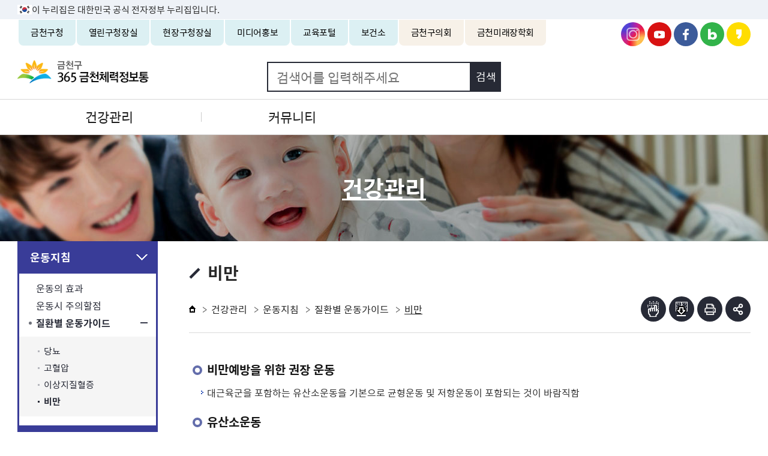

--- FILE ---
content_type: text/html; charset=UTF-8
request_url: https://www.geumcheon.go.kr/365/contents.do?key=3294
body_size: 45510
content:
















<!DOCTYPE html>
<html lang="ko">
<head>
    <meta charset="utf-8" />
	<meta http-equiv="X-UA-Compatible" content="IE=Edge" />
    <meta name="viewport" content="width=device-width, height=device-height, initial-scale=1.0, maximum-scale=2.0, minimum-scale=1.0, user-scalable=yes" />
	<meta name="keywords" content="금천구청, 365금천체력정보통" />
	<meta name="description" content="365금천체력정보통에 오신것을 환영합니다." />
	<meta name="theme-color" content="#383c4c" />
	<link rel="stylesheet" type="text/css" href="/common/css/font.css" />
	<!--[if lt IE 9]><link rel="stylesheet" type="text/css" href="/common/css/font_ie8.css" /><![endif]-->
	<link rel="stylesheet" type="text/css" href="/site/365/css/sub.css?v=202212" />
	<!--[if lt IE 9]><script src="/common/js/html5.js"></script><![endif]-->
	<script src="/common/js/jquery-1.12.4.min.js"></script>
	<script src="/common/js/jquery.easing.1.3.min.js"></script>
	<script src="/common/js/jquery.screen.min.js"></script>
	<script src="/common/js/jquery.menu.min.js"></script>
	<script src="/common/js/slick.min.js"></script>
	<script src="/common/js/slick.extensions.min.js"></script>
	<script src="/common/js/program.min.js"></script>
	<script>
		var site = {
			id : '365',
			key : '3294',
			layout : 'sub',
			order : '3',
			isLogined : 'false'
		};
	</script>
	<script src="/common/js/layout.js"></script>
	<script src="/common/js/component/layout.js"></script>
	<script src="/common/js/sub.js"></script>
	<script src="/site/365/js/common.js"></script>
	<script src="/site/365/js/sub.js"></script>
	<script src="/common/js/jqueryCmm.js"></script>
	<script src="//developers.kakao.com/sdk/js/kakao.min.js"></script>
	<!-- Google tag (gtag.js) -->
	<script async src="https://www.googletagmanager.com/gtag/js?id=G-2CGQN1EN3P"></script>
	<script>
	  window.dataLayer = window.dataLayer || [];
	  function gtag(){dataLayer.push(arguments);}
	  gtag('js', new Date());

	  gtag('config', 'G-2CGQN1EN3P');
	</script>

	<!-- eDotXPress -->
	<script src="/EDotXPressHtml/js/edotxpress-html.min.js?t=20230630"></script>
	<script src="/EDotXPressHtml/js/edotxpress-viewer.min.js?t=20230630"></script>
	<script src="/EDotXPressHtml/js/edotxpress-common.js?t=20230630"></script>
	<script src="/EDotXPressHtml/js/edotxpress-config-geumcheon.js?t=20230630"></script>

	
	<title>비만 - 365금천체력정보통</title>

</head>
<body id="sub3" class="365 page3294">
<div id="wrapper">





	<div class="accessibility">
		<a href="#container">본문 바로가기</a>
	</div>
	<div id="krds-masthead">
		<div class="toggle-wrap">
			<div class="toggle-head">
				<div class="inner">
					<span class="nuri-txt">이 누리집은 대한민국 공식 전자정부 누리집입니다.</span>
				</div>
			</div>
		</div>
	</div>		
<header id="header">

	<div class="gnb">
		<div class="wrap clearfix">
			<div class="gnb_left">
				<ul class="gnb_list clearfix">
						<li class="gnb_item portal"><a href="/portal/index.do"  class="gnb_text">금천구청</a></li>
						<li class="gnb_item mayor "><a href="/mayor/index.do"  class="gnb_text">열린구청장실</a></li>
						<li class="gnb_item live"><a href="/goodMayor/index.do"  class="gnb_text">현장구청장실</a></li>
						<li class="gnb_item gcb"><a href="/gcb/index.do"  class="gnb_text">미디어홍보</a></li>
						<li class="gnb_item edu"><a href="/edu/index.do"  class="gnb_text">교육포털</a></li>
						<li class="gnb_item health"><a href="/health/index.do"  class="gnb_text">보건소</a></li>
						<li class="gnb_item council"><a href="http://council.geumcheon.go.kr/index.asp" target="_blank" title="새창" class="gnb_text">금천구의회</a></li>						
						<li class="gnb_item schol"><a href="http://www.gcmirae.or.kr/" target="_blank" title="새창" class="gnb_text">금천미래장학회</a></li>	
				</ul>
			</div>
			<div class="new_sns">
				<ul>
					<li>
						<a href="https://www.instagram.com/geumcheonsuda/" class="insta" target="_blank" title="새창열림">금천구청 인스타그램</a>
					</li>
					<li>
						<a href="https://www.youtube.com/channel/UCuwlFZQgh8FJ42wm06PbtDQ" class="youtube" target="_blank" title="새창열림">금천구청 유튜브</a>
					</li>
					<li>
						<a href="https://www.facebook.com/geumcheonsuda/" class="facebook" target="_blank" title="새창열림">금천구청 페이스북</a>
					</li>
					<li>
						<a href="https://blog.naver.com/geumcheon1" class="blog" target="_blank" title="새창열림">금천구청 블로그</a>
					</li>
					<li>
						<a href="https://story.kakao.com/ch/geumcheonsuda" class="kakao" target="_blank" title="새창열림">금천구청 카카오스토리</a>
					</li>
				</ul>
			</div>
		</div>
	</div>
	<div class="logo">
		<h1 class="wrap">
			<a href="/365/index.do"><img src="/site/365/images/common/h1.gif" alt="금천구 365 금천체력정보통" /></a>
		</h1>
	</div>
	<div class="search">
		<h2 class="skip">검색</h2>
		<div class="wrap">
			<form action="/search/search.jsp" id="search" name="search" method="get" target="_blank">
				<fieldset>
					<legend>검색</legend>
					<input type="search" id="query" name="query" class="search_query" title="검색어" placeholder="검색어를 입력해주세요" />
					<input type="submit" value="검색" class="search_submit" />
				</fieldset>
			</form>
		</div>
	</div>
	<div class="translate"><div id="google_translate_element" class="wrap"></div></div>
	<div class="lnb">
		<div class="menu_show">
			<button type="button" class="menu_button">주메뉴 토글</button>
		</div>
		<div class="lnb_content">
			<div class="lnb_link">
				<ul class="clearfix">
					
						
						
							<li><a href="./login.do?key=996">로그인</a></li>
							<li><a href="/365/join.do?key=991&rep=1">회원가입</a></li>
						
					
					<li><a href="#n">사이트맵</a></li>
				</ul>
			</div>
			<div class="tab_menu siblings">
				<div class="tab_nav">
					<ul class="tab_list clearfix">
						<li class="tab_item active"><a href="#nav" class="tab_btn" data-anchor-exception>보건소</a></li>
						<li class="tab_item"><a href="#family" class="tab_btn" data-anchor-exception>패밀리사이트</a></li>
					</ul>
				</div>
				<div class="tab_contents">
					<div id="nav" class="tab_content active">
						<nav class="menu after pulldown">
							<h2 class="skip">주메뉴</h2>
							<div class="depth depth1">
								<!-- 차수에 맞는 숫자와 조합하여 클래스를 넣어주세요 (예 : depth#, depth#_#) -->
								<ul class="depth_list depth1_list clearfix">
									<!--1 -->
																			<li class="depth_item depth1_item">
											<a href="/365/contents.do?key=3288" target="_self" class="depth_text depth1_text">건강관리</a>
												<div class="depth depth2">
													<ul class="depth_list depth2_list">
														<!--2 -->
																
																
																<li class="depth_item depth2_item">
																<a href="/365/contents.do?key=3288" target="_self" class="depth_text depth2_text  ">운동지침</a>
																<div class="depth depth3">
																	<ul class="depth_list depth3_list clearfix">
																		<li class="depth_item depth3_item">
																			
																			
																			<a href="/365/contents.do?key=3288" target="_self" class="depth_text depth3_text">운동의 효과</a>
																		</li>
																		<li class="depth_item depth3_item">
																			
																			
																			<a href="/365/contents.do?key=3289" target="_self" class="depth_text depth3_text">운동시 주의할점</a>
																		</li>
																		<li class="depth_item depth3_item">
																			
																			
																			<a href="/365/contents.do?key=3291" target="_self" class="depth_text depth3_text">질환별 운동가이드</a>
																				<div class="depth depth4">
																					<ul class="depth_list depth4_list">
																							<li class="depth_item depth4_item">
																								<a href="/365/contents.do?key=3291"  class="depth_text depth4_text" target="_self">당뇨</a>
																							</li>
																							<li class="depth_item depth4_item">
																								<a href="/365/contents.do?key=3293"  class="depth_text depth4_text" target="_self">고혈압</a>
																							</li>
																							<li class="depth_item depth4_item">
																								<a href="/365/contents.do?key=3292"  class="depth_text depth4_text" target="_self">이상지질혈증</a>
																							</li>
																							<li class="depth_item depth4_item">
																								<a href="/365/contents.do?key=3294"  class="depth_text depth4_text" target="_self">비만</a>
																							</li>
																					</ul>
																				</div>
																		</li>
																	</ul>
																</div>
																</li> <!-- 접근한 메뉴의 마지막 a 태그에 spy 클래스를 넣어주세요 -->
																
																
																<li class="depth_item depth2_item">
																<a href="/365/contents.do?key=3295" target="_self" class="depth_text depth2_text  ">건강증진운동</a>
																<div class="depth depth3">
																	<ul class="depth_list depth3_list clearfix">
																		<li class="depth_item depth3_item">
																			
																			
																			<a href="/365/contents.do?key=3295" target="_self" class="depth_text depth3_text">일상속생활운동</a>
																		</li>
																		<li class="depth_item depth3_item">
																			
																			
																			<a href="/365/contents.do?key=3298" target="_self" class="depth_text depth3_text">연령에 맞는 운동</a>
																				<div class="depth depth4">
																					<ul class="depth_list depth4_list">
																							<li class="depth_item depth4_item">
																								<a href="/365/contents.do?key=3298"  class="depth_text depth4_text" target="_self">어린이 및 청소년</a>
																							</li>
																							<li class="depth_item depth4_item">
																								<a href="/365/contents.do?key=3299"  class="depth_text depth4_text" target="_self">성인</a>
																							</li>
																							<li class="depth_item depth4_item">
																								<a href="/365/contents.do?key=3300"  class="depth_text depth4_text" target="_self">65세이상 어르신</a>
																							</li>
																					</ul>
																				</div>
																		</li>
																		<li class="depth_item depth3_item">
																			
																			
																			<a href="/365/contents.do?key=3308" target="_self" class="depth_text depth3_text">기구를 이용한 운동</a>
																				<div class="depth depth4">
																					<ul class="depth_list depth4_list">
																							<li class="depth_item depth4_item">
																								<a href="/365/contents.do?key=3308"  class="depth_text depth4_text" target="_self">덤벨운동 (Dumbbell)</a>
																							</li>
																							<li class="depth_item depth4_item">
																								<a href="/365/contents.do?key=3309"  class="depth_text depth4_text" target="_self">세라밴드 운동 (Thera-Band)</a>
																							</li>
																							<li class="depth_item depth4_item">
																								<a href="/365/contents.do?key=3310"  class="depth_text depth4_text" target="_self">루프밴드 (Loop-Band)</a>
																							</li>
																							<li class="depth_item depth4_item">
																								<a href="/365/contents.do?key=3311"  class="depth_text depth4_text" target="_self">폼롤러 운동 (Self-myofascial release)</a>
																							</li>
																					</ul>
																				</div>
																		</li>
																	</ul>
																</div>
																</li> <!-- 접근한 메뉴의 마지막 a 태그에 spy 클래스를 넣어주세요 -->
																
																
																<li class="depth_item depth2_item">
																<a href="/365/contents.do?key=2369" target="_self" class="depth_text depth2_text  ">대사증후군 검진 및 관리</a>
																</li> <!-- 접근한 메뉴의 마지막 a 태그에 spy 클래스를 넣어주세요 -->
																
																
																<li class="depth_item depth2_item">
																<a href="/365/selectBbsNttList.do?bbsNo=120008&key=1200" target="_self" class="depth_text depth2_text  ">식생활 관리</a>
																</li> <!-- 접근한 메뉴의 마지막 a 태그에 spy 클래스를 넣어주세요 -->
																
																
																<li class="depth_item depth2_item">
																<a href="/365/hsurveyList.do?key=1201&rep=1" target="_self" class="depth_text depth2_text  ">영양&비만 상담실</a>
																</li> <!-- 접근한 메뉴의 마지막 a 태그에 spy 클래스를 넣어주세요 -->
													</ul>
												</div>
										</li>
										<li class="depth_item depth1_item">
											<a href="/365/selectBbsNttList.do?bbsNo=668&key=1203" target="_self" class="depth_text depth1_text">커뮤니티</a>
												<div class="depth depth2">
													<ul class="depth_list depth2_list">
														<!--2 -->
																
																
																<li class="depth_item depth2_item">
																<a href="/365/selectBbsNttList.do?bbsNo=668&key=1203" target="_self" class="depth_text depth2_text  ">새소식</a>
																</li> <!-- 접근한 메뉴의 마지막 a 태그에 spy 클래스를 넣어주세요 -->
																
																
																<li class="depth_item depth2_item">
																<a href="/365/selectBbsNttList.do?bbsNo=670&key=1204" target="_self" class="depth_text depth2_text  ">행사 및 대회</a>
																</li> <!-- 접근한 메뉴의 마지막 a 태그에 spy 클래스를 넣어주세요 -->
																
																
																<li class="depth_item depth2_item">
																<a href="/365/selectBbsNttList.do?bbsNo=120006&key=1205" target="_self" class="depth_text depth2_text  ">건강정보 자료실</a>
																</li> <!-- 접근한 메뉴의 마지막 a 태그에 spy 클래스를 넣어주세요 -->
																
																
																<li class="depth_item depth2_item">
																<a href="/365/selectBbsNttList.do?bbsNo=672&key=1206" target="_self" class="depth_text depth2_text  ">자주묻는질문</a>
																</li> <!-- 접근한 메뉴의 마지막 a 태그에 spy 클래스를 넣어주세요 -->
													</ul>
												</div>
										</li>
								</ul>
							</div>
						</nav>
					</div>
					<div id="family" class="tab_content">
						<ul>
								<li class="portal"><a href="/portal/index.do" target="_blank">금천구청</a></li>
								<li class="mayor"><a href="/mayor/index.do" target="_blank">열린구청장실</a></li>
								<li class="live"><a href="/goodMayor/index.do" target="_blank">현장구청장실</a></li>
								<li class="gcb"><a href="/gcb/index.do" target="_blank">미디어홍보</a></li>
								<li class="edu"><a href="/edu/index.do" target="_blank">교육포털</a></li>
								<li class="health"><a href="/health/index.do" target="_blank">보건소</a></li>
								<li class="council"><a href="http://council.geumcheon.go.kr/index.asp" title="새창" target="_blank">금천구의회</a></li>		
								<li class="schol"><a href="http://www.gcmirae.or.kr/" target="_blank" title="새창" class="gnb_text">금천미래장학회</a></li>										
						</ul>
					</div>
				</div>
			</div>
			<div class="lnb_lang">
				<ul class="clearfix">
					<li class="eng"><a href="/eng/index.do" title="새창" target="_blank">ENG</a></li>
					<li class="jpn"><a href="/jpn/index.do" title="새창" target="_blank">JPN</a></li>
					<li class="chn"><a href="/chn/index.do" title="새창" target="_blank">CHN</a></li>
				</ul>
			</div>
			<div class="menu_hide">
				<button type="button" class="menu_button">주메뉴 닫기</button>
			</div>
		</div>
	</div>
</header>
<div id="container">
	<div class="sub_visual">
		<div class="wrap">
			<strong>건강관리</strong>
		</div>
	</div>
	<div class="wrap clearfix">
		




<div class="side">
	<div class="side_menu">
		<nav class="menu">
			<h2 class="skip">서브메뉴</h2>
			<div class="depth depth1">
				<ul class="depth_list depth1_list">
										
						
						<li class="depth_item depth1_item">
							<a href="/365/contents.do?key=3288"  target="_self" class="depth_text depth1_text spy">운동지침</a>
								<div class="depth depth2">
									<ul class="depth_list depth2_list">
												
												
												<li class="depth_item depth2_item">
													<a href="/365/contents.do?key=3288 " target="_self" class="depth_text depth2_text">운동의 효과</a>

													
												</li>
												
												
												<li class="depth_item depth2_item">
													<a href="/365/contents.do?key=3289 " target="_self" class="depth_text depth2_text">운동시 주의할점</a>

													
												</li>
												
												
												<li class="depth_item depth2_item">
													<a href="/365/contents.do?key=3291 " target="_self" class="depth_text depth2_text spy">질환별 운동가이드</a>

													>
														<div class="depth depth3">
															<ul class="depth_list depth3_list">
																	<li class="depth_item depth3_item">
																		<a href="/365/contents.do?key=3291"  target="_self" class="depth_text depth3_text" >당뇨</a>
																	</li>
																	<li class="depth_item depth3_item">
																		<a href="/365/contents.do?key=3293"  target="_self" class="depth_text depth3_text" >고혈압</a>
																	</li>
																	<li class="depth_item depth3_item">
																		<a href="/365/contents.do?key=3292"  target="_self" class="depth_text depth3_text" >이상지질혈증</a>
																	</li>
																	<li class="depth_item depth3_item">
																		<a href="/365/contents.do?key=3294"  target="_self" class="depth_text depth3_text spy" >비만</a>
																	</li>
															</ul>
														</div>

												</li>
									</ul>
								</div>
						</li>
						
						
						<li class="depth_item depth1_item">
							<a href="/365/contents.do?key=3295"  target="_self" class="depth_text depth1_text">건강증진운동</a>
								<div class="depth depth2">
									<ul class="depth_list depth2_list">
												
												
												<li class="depth_item depth2_item">
													<a href="/365/contents.do?key=3295 " target="_self" class="depth_text depth2_text">일상속생활운동</a>

													
												</li>
												
												
												<li class="depth_item depth2_item">
													<a href="/365/contents.do?key=3298 " target="_self" class="depth_text depth2_text">연령에 맞는 운동</a>

													>
														<div class="depth depth3">
															<ul class="depth_list depth3_list">
																	<li class="depth_item depth3_item">
																		<a href="/365/contents.do?key=3298"  target="_self" class="depth_text depth3_text" >어린이 및 청소년</a>
																	</li>
																	<li class="depth_item depth3_item">
																		<a href="/365/contents.do?key=3299"  target="_self" class="depth_text depth3_text" >성인</a>
																	</li>
																	<li class="depth_item depth3_item">
																		<a href="/365/contents.do?key=3300"  target="_self" class="depth_text depth3_text" >65세이상 어르신</a>
																	</li>
															</ul>
														</div>

												</li>
												
												
												<li class="depth_item depth2_item">
													<a href="/365/contents.do?key=3308 " target="_self" class="depth_text depth2_text">기구를 이용한 운동</a>

													>
														<div class="depth depth3">
															<ul class="depth_list depth3_list">
																	<li class="depth_item depth3_item">
																		<a href="/365/contents.do?key=3308"  target="_self" class="depth_text depth3_text" >덤벨운동 (Dumbbell)</a>
																	</li>
																	<li class="depth_item depth3_item">
																		<a href="/365/contents.do?key=3309"  target="_self" class="depth_text depth3_text" >세라밴드 운동 (Thera-Band)</a>
																	</li>
																	<li class="depth_item depth3_item">
																		<a href="/365/contents.do?key=3310"  target="_self" class="depth_text depth3_text" >루프밴드 (Loop-Band)</a>
																	</li>
																	<li class="depth_item depth3_item">
																		<a href="/365/contents.do?key=3311"  target="_self" class="depth_text depth3_text" >폼롤러 운동 (Self-myofascial release)</a>
																	</li>
															</ul>
														</div>

												</li>
									</ul>
								</div>
						</li>
						
						
						<li class="depth_item depth1_item">
							<a href="/365/contents.do?key=2369"  target="_self" class="depth_text depth1_text">대사증후군 검진 및 관리</a>
						</li>
						
						
						<li class="depth_item depth1_item">
							<a href="/365/selectBbsNttList.do?bbsNo=120008&key=1200"  target="_self" class="depth_text depth1_text">식생활 관리</a>
						</li>
						
						
						<li class="depth_item depth1_item">
							<a href="/365/hsurveyList.do?key=1201&rep=1"  target="_self" class="depth_text depth1_text">영양&비만 상담실</a>
						</li>
				</ul>
			</div>
		</nav>
	</div>
</div>


		<main class="colgroup">
			<article>
				<header class="sub_head">
					<div class="sub_title" data-brl-use="PT">
						<h2>비만</h2>
					</div>
					<div class="rowgroup clearfix">
						<div class="path">
							<ol class="clearfix">
								<li>홈</li>
								
				                    
					                    
					                    
					                    	<li><a href="/365/contents.do?key=3288" target="_self">건강관리</a></li>
					                    
				                    
								
				                    
					                    
					                    
					                    	<li><a href="/365/contents.do?key=3288" target="_self">운동지침</a></li>
					                    
				                    
								
				                    
					                    
					                    
					                    	<li><a href="/365/contents.do?key=3291" target="_self">질환별 운동가이드</a></li>
					                    
				                    
								
				                    
					                    
					                    	<li>비만</li>
					                    
					                    
				                    
								
							</ol>
						</div>
						<!-- 소셜 버튼 -->
						





	
	
	
	<div class="addons">

		<div class="braille_addons">
				<ul class="braille_list clearfix">		
					
				<li class="braille_item braille_viewer"><a href="javascript:openBrlViewer('비만','','3294','365')"   title="전자점자뷰어보기(새창열림)" class="addons_text" >점자뷰어보기</a></li>
				<li class="braille_item braille_docdown"><a href="javascript:exportBrl('brl','비만','','3294','365');"  title="점자파일받기" class="addons_text" >점자파일받기</a></li>
				<li class="braille_item print"><button type="button" class="addons_text">인쇄</button></li>
			</ul>			
		</div>
		<button type="button" class="addons_btn">부가기능 토글</button>
		<div class="addons_content">
			<ul class="addons_list clearfix">


				
				
                <li class="addons_item instagram"><a href="https://www.instagram.com/geumcheonsuda/" target="_blank" title="새창" class="addons_text">인스타그램</a></li>
                <li class="addons_item twitter"><a href="#n" onclick="twitterSns('비만', location.href);" target="_blank" title="새창" class="addons_text">엑스</a></li>
				<!--<li class="addons_item facebook"><a href="#n" onclick="facebookSns('비만', location.href);" target="_blank" title="새창" class="addons_text">페이스북</a></li>-->
				<li class="addons_item blog"><a href="#n" onclick="naverSns('비만', location.href);" target="_blank" title="새창" class="addons_text">블로그</a></li>
				<!--<li class="addons_item kakaostory"><a href="#n" onclick="KakaoStorySns('비만', location.href);"  target="_blank" title="새창" class="addons_text">카카오스토리</a></li>-->
				<!--<li class="addons_item print"><button type="button" class="addons_text">인쇄</button></li>-->
			</ul>
			<button type="button" class="addons_close">부가기능 닫기</button>
		</div>
		
	</div>
	
	





					</div>
					





<script>
	function fn_redirectTabMenu(val) {
		document.location.href = val;
		return false;
	}
</script>

<!--  신규탭메뉴 양식 2019.09.02 -->
<!-- 유형에 따라서 type2, type3 클래스를 부여해주세요 유형은 type2부터 시작합니다. -->










				</header>
				<div id="contents" class="cts3294">
					<div class="contents">
<h4 data-brl-use="PH/H3 ">비만예방을 위한 권장 운동</h4>
<ul class="ulType1" data-brl-use="PH" >
	<li>대근육군을 포함하는 유산소운동을 기본으로 균형운동 및 저항운동이 포함되는 것이 바람직함</li>
</ul>

<h4 data-brl-use="PH/H3" >유산소운동 </h4>
<ul class="ulType1" data-brl-use="PH" >
	<li>종류: 걷기, 체조, 조깅, 자전거, 수영, 에어로빅, 테니스 등</li>

	<li>강도: 최대심박수의 60~80%</li>

	<li>시간: 15~60분  </li>
</ul>


<h5 data-brl-use="PH/H3" >근력운동 </h5>
<ul class="ulType1" data-brl-use="PH" >
	<li>종류: 복근운동, 웨이트 트레이닝, 팔굽혀펴기, 아령운동 등</li>
	<li>강도: 자신이 한 번 들 수 있는 최대무게의 60~70% 정도의 무게를 8~12횟수로 2~3세트 반복하여 실시</li>
</ul>
<h5 data-brl-use="PH/H3" >스트레칭 운동</h5>

<ul class="ulType1" data-brl-use="PH" >
	<li>요가, 맨손체조 등으로 근육과 관절을 유연하게 하여 운동 중 부상이나 운동 후의 피로회복에 효과적이며 운동 전ㆍ후 각 관절을 충분히 풀어주는데 도움이 됨.</li>
</ul>

</div>
				</div>
				<script src="/common/js/contents.js"></script>

				<footer class="sub_foot">
					<div class="satisfaction">
						







	
	




	
	




	
	
		
	










	
	



        <script>
            //<![CDATA[
            function fn_validateCntntsEvalHist( frm ) {
                var valiEvl = false;
                for( var i=0; i<frm.cntntsEvlSe.length; i++ ) {
                    if( frm.cntntsEvlSe[i].checked == true ) {
                        valiEvl = true;
                        break;
                    }
                }
                if( !valiEvl ) {
                    alert("만족도의 등급을 선택하지 않으셨습니다.\n만족도 등급을 선택하여 주세요.");
                    return false;
                }
                return true;
            }
         //]]>
        </script>





	<h3 class="h0 skip">콘텐츠 만족도 조사</h3>
	<div class="satisfaction_list clearfix">
		<p class="question">이 페이지에서 제공하는 정보에 대하여 어느 정도 만족하셨습니까?</p>
		<form method="post" name="cntntsEvalHist" id="cntntsEvalHist" action="/sym/sit/cem/addContentsEvalHist.do" onsubmit="return fn_validateCntntsEvalHist(this);">
			<fieldset>
				<legend>만족도 조사</legend>
				<div class="input_radio">
						<input type="hidden" name="cntntsEvlNo" id="cntntsEvlNo" value="29889"/>
						<input type="hidden" name="menuNo" id="menuNo" value="3294"/>
						<input name="cntntsEvlSe" value="VERY_SATSFC" id="value5" type="radio"><label for="value5">매우 만족</label>
						<input name="cntntsEvlSe" value="SATSFC" id="value4" type="radio"><label for="value4">만족</label>
						<input name="cntntsEvlSe" value="NRMLTY" id="value3" type="radio"><label for="value3">보통</label>
						<input name="cntntsEvlSe" value="DSCNTT" id="value2" type="radio"><label for="value2">불만족</label>
						<input name="cntntsEvlSe" value="VERY_DSCNTT" id="value1" type="radio"><label for="value1">매우불만족</label>
				</div>
				<div class="opinion">
					<input type="text" name="opinionfield" id="opinionfield" title="의견입력" placeholder="100자 이내로 작성해주세요">
					<span class="opinion_submit"><input type="submit" value="의견등록"></span>
				</div>
			</fieldset>
		</form>
	</div>



	<h3 class="h0 skip">담당자 정보</h3>
	<div class="manager_info clearfix">
		<ul class="clearfix">
			<li><span>담당부서</span> 보건정책과</li>
			<li><span>전화번호</span> 02-2627-2759</li>
			
				<li><span>최종수정일</span> 2022.12.29</li>
			
		</ul>
	</div>
 
					</div>
				</footer>
			</article>
		</main>
	</div>
</div>









<footer id="footer">

	




	
	
	
	
		<div class="footer_banner">
			<div class="wrap">
				<div class="footer_banner_content">
					<div class="footer_banner_title clearfix">
						<h2>배너모음</h2>
						<div class="footer_banner_control">
							<button type="button" class="footer_banner_prev">이전</button>
							<button type="button" class="footer_banner_auto">&nbsp;</button>
							<button type="button" class="footer_banner_next">다음</button>
						</div>
					</div>
					<div class="footer_banner_list">
								<div class="footer_banner_item">
									<a href="https://www.lost112.go.kr/"  target="_parent" title="새창">경찰청 유실물 통합포털</a>
								</div>
								<div class="footer_banner_item">
									<a href="https://sll.seoul.go.kr/"  target="_blank" title="새창">서울시 평생학습포털</a>
								</div>
								<div class="footer_banner_item">
									<a href="https://gcvc.seoulvc.kr"  target="_blank" title="새창">금천구 자원봉사센터</a>
								</div>
								<div class="footer_banner_item">
									<a href="https://www.mois.go.kr/frt/sub/a05/reSafetySystem/screen.do"  target="_blank" title="새창">국가안전시스템개편 종합대책</a>
								</div>
								<div class="footer_banner_item">
									<a href="https://ccfsm.foodnara.go.kr/"  target="_blank" title="새창">금천구어린이급식관리지원센터</a>
								</div>
								<div class="footer_banner_item">
									<a href="https://www.sexoffender.go.kr/indexN.nsc"  target="_blank" title="새창">성범죄자 알림e</a>
								</div>
								<div class="footer_banner_item">
									<a href="http://www.kmooc.kr/courses"  target="_blank" title="새창">국가평생교육진흥원 k-mooc</a>
								</div>
								<div class="footer_banner_item">
									<a href="https://www.120dasan.or.kr/dsnc/main/contents.do?menuNo=200020"  target="_blank" title="새창">120 외국어 상담</a>
								</div>
								<div class="footer_banner_item">
									<a href="https://baro.lx.or.kr/main.do"  target="_blank" title="새창">지적측량바로처리센터</a>
								</div>
								<div class="footer_banner_item">
									<a href="http://www.gworkingmom.net"  target="_blank" title="새창">서남권직장맘지원센터</a>
								</div>
								<div class="footer_banner_item">
									<a href="https://www.1365.go.kr"  target="_blank" title="새창">1365자원봉사</a>
								</div>
								<div class="footer_banner_item">
									<a href="https://www.liveinkorea.kr"  target="_blank" title="새창">금천구다문화가족지원센터</a>
								</div>
								<div class="footer_banner_item">
									<a href="https://gcfac.or.kr/mpage"  target="_blank" title="새창">금천문화재단</a>
								</div>
								<div class="footer_banner_item">
									<a href="https://play.google.com/store/apps/details?id=kr.go.seoul.seoulSmartReport"  target="_blank" title="새창">서울스마트불편신고앱</a>
								</div>
								<div class="footer_banner_item">
									<a href="http://news.seoul.go.kr/gov/archives/68718"  target="_blank" title="새창">서울시마을변호사</a>
								</div>
								<div class="footer_banner_item">
									<a href="http://ecomileage.seoul.go.kr"  target="_blank" title="새창">서울시에코마일리지</a>
								</div>
								<div class="footer_banner_item">
									<a href="https://www.budongsan24.kr/"  target="_blank" title="새창">부동산 불법행위 통합 신고센터</a>
								</div>
					</div>
					<a href="./webSelectBannerZoneItemList.do?key=3313&rep=1" class="footer_banner_more">배너모음 더보기</a>
				</div>
			</div>
		</div>
			<div class="footer_site">
		<div class="wrap">
			<ul class="footer_site_list clearfix">
				<li class="footer_site_item">
					<button type="button" class="footer_site_btn">동주민센터</button>
					<div class="footer_site_content">
						<strong>동주민센터 선택</strong>
						<div class="footer_site_link">
							<ul>
									<li><a href="/portal/contents.do?key=651"  target="_self" title="새창">가산동주민센터</a></li>
									<li><a href="/portal/contents.do?key=661"  target="_self" title="새창">독산1동주민센터</a></li>
									<li><a href="/portal/contents.do?key=669"  target="_self" title="새창">독산2동주민센터</a></li>
									<li><a href="/portal/contents.do?key=677"  target="_self" title="새창">독산3동주민센터</a></li>
									<li><a href="/portal/contents.do?key=685"  target="_self" title="새창">독산4동주민센터</a></li>
									<li><a href="/portal/contents.do?key=693"  target="_self" title="새창">시흥1동주민센터</a></li>
									<li><a href="/portal/contents.do?key=701"  target="_self" title="새창">시흥2동주민센터</a></li>
									<li><a href="/portal/contents.do?key=709"  target="_self" title="새창">시흥3동주민센터</a></li>
									<li><a href="/portal/contents.do?key=717"  target="_self" title="새창">시흥4동주민센터</a></li>
									<li><a href="/portal/contents.do?key=726"  target="_self" title="새창">시흥5동주민센터</a></li>
							</ul>
						</div>
						<button type="button" class="footer_site_close">닫기</button>
					</div>
				</li>
				<li class="footer_site_item">
					<button type="button" class="footer_site_btn">주요사이트</button>
					<div class="footer_site_content">
						<strong>주요사이트 선택</strong>
						<div class="footer_site_link">
							<ul>
									<li><a href="/health/index.do"  target="_self" title="새창">보건소</a></li>
									<li><a href="/edu/index.do"  target="_blank" title="새창">교육포털</a></li>
									<li><a href="/gcb/index.do"  target="_blank" title="새창">금천홍보관</a></li>
									<li><a href="/mayor/index.do"  target="_blank" title="새창">열린구청장실</a></li>
									<li><a href="/reserve/index.do"  target="_blank" title="새창">통합예약시스템</a></li>
									<li><a href="/shub/index.do"  target="_blank" title="새창">소셜허브</a></li>
									<li><a href="http://rtms.molit.go.kr"  target="_blank" title="새창">금천구 부동산거래관리시스템</a></li>
									<li><a href="http://land.geumcheon.go.kr/land/"  target="_blank" title="새창">금천구 부동산정보광장</a></li>
									<li><a href="/haenggung/index.do"  target="_self" title="새창">시흥행궁전시관</a></li>
							</ul>
						</div>
						<button type="button" class="footer_site_close">닫기</button>
					</div>
				</li>
				<li class="footer_site_item">
					<button type="button" class="footer_site_btn">관내주요기관</button>
					<div class="footer_site_content">
						<strong>관내주요기관 선택</strong>
						<div class="footer_site_link">
							<ul>
									<li><a href="http://council.geumcheon.go.kr/"  target="_blank" title="새창">금천구의회</a></li>
									<li><a href="http://www.gfmc.kr/"  target="_blank" title="새창">금천구시설관리공단</a></li>
									<li><a href="http://geumcheonlib.seoul.kr"  target="_blank" title="새창">금천구립도서관</a></li>
									<li><a href="https://gcfac.or.kr"  target="_blank" title="새창">재단법인 금천문화재단</a></li>
									<li><a href="http://www.gcmirae.or.kr"  target="_blank" title="새창">(재)금천미래장학회</a></li>
									<li><a href="http://www.happycare.or.kr"  target="_blank" title="새창">보육정보센터</a></li>
									<li><a href="http://geumcheon-gu.seoulcci.korcham.net"  target="_blank" title="새창">금천구상공회의소</a></li>
									<li><a href="http://www.cyc.or.kr"  target="_blank" title="새창">금천청소년수련관</a></li>
									<li><a href="http://nambu.seoulwomanup.or.kr/"  target="_blank" title="새창">남부여성발전센터</a></li>
									<li><a href="http://www.work.go.kr/seoulgwanak/"  target="_blank" title="새창">서울관악고용복지센터</a></li>
									<li><a href="http://s.nts.go.kr/gc"  target="_blank" title="새창">금천세무서</a></li>
									<li><a href="https://www.hello-senior.or.kr/"  target="_blank" title="새창">금천노인종합복지관</a></li>
									<li><a href="http://geumchfc.familynet.or.kr/index.jsp"  target="_blank" title="새창">금천구 가족센터</a></li>
									<li><a href="http://www.gworkingmom.net/"  target="_blank" title="새창">서울시 서남권직장맘지원센터</a></li>
									<li><a href="http://www.gcacts.org"  target="_blank" title="새창">금천장애인종합복지관</a></li>
									<li><a href="https://www.50plus.or.kr/gch/"  target="_blank" title="새창">금천50+센터</a></li>
									<li><a href="http://gcnuri.or.kr"  target="_blank" title="새창">금천누리종합사회복지관</a></li>
							</ul>
						</div>
						<button type="button" class="footer_site_close">닫기</button>
					</div>
				</li>
				<li class="footer_site_item">
					<button type="button" class="footer_site_btn">서울 자치구 사이트</button>
					<div class="footer_site_content">
						<strong>서울 자치구 사이트 선택</strong>
						<div class="footer_site_link">
							<ul>
									<li><a href="http://www.seoul.go.kr"  target="_blank" title="새창">서울시청</a></li>
									<li><a href="http://www.jongno.go.kr"  target="_blank" title="새창">종로구</a></li>
									<li><a href="http://www.junggu.seoul.kr"  target="_blank" title="새창">중구</a></li>
									<li><a href="http://www.yongsan.go.kr"  target="_blank" title="새창">용산구</a></li>
									<li><a href="http://www.sd.go.kr"  target="_blank" title="새창">성동구</a></li>
									<li><a href="http://www.gwangjin.go.kr"  target="_blank" title="새창">광진구</a></li>
									<li><a href="http://www.ddm.go.kr"  target="_blank" title="새창">동대문구</a></li>
									<li><a href="http://www.jungnang.go.kr"  target="_blank" title="새창">중랑구</a></li>
									<li><a href="http://www.sb.go.kr"  target="_blank" title="새창">성북구</a></li>
									<li><a href="http://www.gangbuk.go.kr"  target="_blank" title="새창">강북구</a></li>
									<li><a href="http://www.dobong.go.kr"  target="_blank" title="새창">도봉구</a></li>
									<li><a href="http://www.nowon.kr"  target="_blank" title="새창">노원구</a></li>
									<li><a href="http://www.ep.go.kr"  target="_blank" title="새창">은평구</a></li>
									<li><a href="http://www.sdm.go.kr"  target="_blank" title="새창">서대문구</a></li>
									<li><a href="http://www.mapo.go.kr"  target="_blank" title="새창">마포구</a></li>
									<li><a href="http://www.yangcheon.go.kr"  target="_blank" title="새창">양천구</a></li>
									<li><a href="http://www.gangseo.seoul.kr"  target="_blank" title="새창">강서구</a></li>
									<li><a href="http://www.guro.go.kr"  target="_blank" title="새창">구로구</a></li>
									<li><a href="http://www.ydp.go.kr"  target="_blank" title="새창">영등포구</a></li>
									<li><a href="http://www.dongjak.go.kr"  target="_blank" title="새창">동작구</a></li>
									<li><a href="http://www.gwanak.go.kr"  target="_blank" title="새창">관악구</a></li>
									<li><a href="http://www.seocho.go.kr"  target="_blank" title="새창">서초구</a></li>
									<li><a href="http://www.gangnam.go.kr"  target="_blank" title="새창">강남구</a></li>
									<li><a href="http://www.songpa.go.kr"  target="_blank" title="새창">송파구</a></li>
									<li><a href="http://www.gangdong.go.kr"  target="_blank" title="새창">강동구</a></li>
							</ul>
						</div>
						<button type="button" class="footer_site_close">닫기</button>
					</div>
				</li>
			</ul>
		</div>
	</div>
	
	








	
	
	
	
		<div class="wrap">
			<div class="footer_nav">
				<div class="footer_nav_link">
					<ul class="clearfix">
						<li class="privacy"><a href="/portal/contents.do?key=392">개인정보처리방침</a></li>
						<li><a href="/portal/contents.do?key=393">저작권정책</a></li>
						<li><a href="/portal/contents.do?key=306">찾아오시는길</a></li>
						<!-- <li><a href="/portal/contents.do?key=395">이용안내</a></li> -->
						
						
						
						
						
						
						
						<li><a href="http://211.47.66.174:8080/geumcheon" target="_blank" title="새창 열림">원격지원요청</a></li>
					</ul>
				</div>
			</div>	
			<div class="footer_top">
				<a href="#wrapper">위로<span class="hide">스크롤 올리기</span></a>
			</div>
			<div class="footer_content">
				<div class="footer_logo">
					<img src="/common/images/layout/component/footer_logo.png" alt="서울특별시 금천구 GEUMCHEON-GU" />
				</div>
				<div class="footer_info">
					<address>(우)08611 서울특별시 금천구 시흥대로73길 70 금천구청 <mark>금천구청, 365금천체력정보통</mark></address>
					<p><span class="tel">대표전화 02-2627-2114(120 다산콜센터로연결)</span><span><a href="http://pf.kakao.com/_xemMXj/chat" target="_blank" class="footer-chatbot" title="새창열림">서울톡</a></span><strong>야간·공휴일 02-2627-2300, 2330(종합상황실로 연결)</strong><span class="fax">대표팩스 02-896-6322</span></p>
				</div>
				<div class="footer_good">            
					<img src="/common/images/layout/component/PDQC.png" alt="PDQC 공공데이터품질인증 최우수" />
				</div>
				<div class="footer_wa">
					<a title="새창" href="http://www.wa.or.kr/board/list.asp?BoardID=0006" target="_blank">
						<img src="/common/images/layout/component/wa_img.png" alt="(사)한국장애인단체총연합회 한국웹접근성인증평가원 웹 접근성 우수사이트 인증마크(WA인증마크)" />
					</a>
				</div>
				<div class="footer_seoul">
					<script type="text/javascript"><!--//<![CDATA[
						var m3_b = '';
						var m3_u = (location.protocol=='https:'?'https://delivery.dighty.com/www/delivery/ajs.php':'http://delivery.dighty.com/www/delivery/ajs.php');
						var m3_r = Math.floor(Math.random()*99999999999);
						if(document.cookie.indexOf('ACEUACS=')>-1){
							var m3_b = document.cookie.substr(document.cookie.indexOf('ACEUACS=')+8,19);}
						if (!document.MAX_used) document.MAX_used = ',';
						document.write ("<scr"+"ipt type='text/javascript' src='"+m3_u);
						document.write ("?zoneid=510");
						document.write ('&amp;cb=' + m3_r);
						if (m3_b!='')document.write('&amp;bd=' + m3_b);
						if (document.MAX_used != ',') document.write ("&amp;exclude=" + document.MAX_used);
						document.write (document.charset ? '&amp;charset='+document.charset : (document.characterSet ? '&amp;charset='+document.characterSet : ''));
						document.write ("&amp;loc=" + escape(window.location));
						if (document.referrer) document.write ("&amp;referer=" + escape(document.referrer));
						if (document.context) document.write ("&context=" + escape(document.context));
						if (document.mmm_fo) document.write ("&amp;mmm_fo=1");
						document.write ("'><\/scr"+"ipt>");
						//]]>-->
					</script>
				</div>			
			</div>
		</div>			
	
	

</footer>

</div>


	





</body>
</html>


--- FILE ---
content_type: text/css
request_url: https://www.geumcheon.go.kr/site/365/css/sub.css?v=202212
body_size: 595
content:
@charset "utf-8";

/* Layout */
@import url('/common/css/default.css');
@import url('/common/css/layout.css');
@import url('/common/css/component/layout.css');
@import url('/common/css/sub_layout.css');
@import url('/common/css/component/sub_layout.css');
@import url('/common/css/template.css');
@import url('/common/css/program.css');
@import url('/common/css/development.css');
@import url('/common/css/development2.css');
@import url('common.css');
@import url('sub_layout.css');
@import url('sub_content.css');
@import url('program.css');
@import url('layout_365_2022.css');

--- FILE ---
content_type: text/css
request_url: https://www.geumcheon.go.kr/common/css/layout.css
body_size: 25764
content:
/* (주)한신정보기술 권정현 - 2019.03.15 */

/* default 초기화 */
.skip, caption, legend {overflow:hidden; font-size:0;}

/* default 추가 */
iframe, textarea, video, audio {display:block; width:100%;}
table {width:100%; table-layout:fixed;}
iframe, textarea {max-width:100%; max-height:100%;}
mark {background-color:transparent; color:inherit;}
[type='button']:hover, [type='submit']:hover, [type='reset']:hover {text-decoration:underline;}
[type='button'][disabled]:hover, [type='button'][readonly]:hover, [type='submit'][disabled]:hover, [type='submit'][readonly]:hover, [type='reset'][disabled]:hover, [type='reset'][readonly]:hover {text-decoration:none;}
[type='checkbox'], [type='radio'], select {cursor:pointer;}
[disabled], [readonly] {cursor:default;}
th, td {vertical-align:middle;}
input, textarea, select, button {margin:0; padding:0; border:0 none transparent; box-sizing:border-box;}
input, select, button {display:inline-block; overflow:visible;}
switch {display:none;}
.root_daum_roughmap {max-width:100%;}

/* 링크처리 */
a:link {color:#636363; text-decoration:none;}
a:visited {color:#636363; text-decoration:none;}
a:hover {color:#0030ae; text-decoration:underline;}
a:active {color:#0030ae; text-decoration:underline;}
a:focus { outline:2px solid #ff0000; outline-offset: -2px;}


/* 레이아웃 공통 */
html, body {position:relative; height:100%;}
.freeze, .freeze body {overflow:hidden;}
#wrapper {overflow:hidden; position:relative; width:100%; min-width:1222px;}
.dimmed #header, .dimmed #footer {z-index:-1;}
body {background-color:#fff; color:#2e2e2e; font-size:16px; line-height:1.6em; font-family:'NotoKr', 'Malgun Gothic', '맑은 고딕', 'Dotum', '돋움', 'Gulim', '굴림', sans-serif; word-break:break-all; word-wrap:break-word; -webkit-text-size-adjust:none;}
.wrap {position:relative; width:1222px; margin-right:auto; margin-left:auto;}
@media all and (max-width:1222px) {
	#wrapper {min-width:1000px;}
	.wrap {width:1000px;}
}
@media all and (max-width:1000px) {
	#wrapper {min-width:0;}
	.wrap {width:auto; margin-right:0; margin-left:0; padding-right:3%; padding-left:3%;}
}

/* screen */
#screen {visibility:hidden; overflow:scroll; position:absolute; width:100px; height:100px;}

/* slick */
.slick-slider {position:relative;}
.slick-list {overflow:hidden; position:relative;}
.slick-track {position:relative; top:0; left:0; margin-right:auto; margin-left:auto;}
.slick-track:before, .slick-track:after {display:table;}
.slick-track:after {clear:both;}
.slick-loading .slick-track {visibility:hidden;}
.slick-slide {display:none; float:left;}
.slick-slide.slick-loading img {display:none;}
.slick-initialized .slick-slide {display:block;}
.slick-loading .slick-slide {visibility:hidden;}
.slick-vertical .slick-slide {display:block;}

/* jScrollPane */
.jspContainer {overflow:hidden; position:relative;}
.jspPane {position:absolute;}
.jspVerticalBar {position:absolute; top:0; right:0; height:100%;}
.jspHorizontalBar {position:absolute; bottom:0; left:0; width:100%;}
.jspCap {display:none;}
.jspHorizontalBar .jspCap {float:left;}
.jspTrack {position:relative;}
.jspDrag {position:relative; top:0; left:0; cursor:pointer;}
.jspHorizontalBar .jspTrack, .jspHorizontalBar .jspDrag {float:left; height:100%;}
.jspArrow {display:block; cursor:pointer;}
.jspDisabled {cursor:default;}
.jspHorizontalBar .jspArrow {float:left; height:100%;}
.jspCorner {float:left; height:100%;}

/* label */
.label, .label:before, .label:after, .label_text, .label_text:before, .label_text:after {background-repeat:no-repeat; background-position:center; vertical-align:middle; transition:all 0.25s linear;}
.label, .label:before, .label:after, .label_text:before, .label_text:after {font-size:0; line-height:0;}
.label, .label_text {display:inline-block; position:relative;}
.label_item {display:block; opacity:0; position:absolute; top:0; left:0; width:100%; height:100%;}
.label.select.multiple optgroup, .label.select.multiple option {visibility:hidden;}
.label.focus {outline:thin dotted #121212;}
.label.select.multiple.focus .label_item {opacity:1; top:100%; height:auto;}
.label.select.multiple.focus optgroup, .label.select.multiple.focus option {visibility:visible;}

/* 만족도 조사, 담당자 정보 */
.satisfaction{margin:30px 0;padding:0;border:1px solid #e9e9e9}
.satisfaction .kogl_open{padding:24px 3% 20px;min-height:75px;box-sizing:border-box;}
.satisfaction .kogl_open img{float:left;margin-top:-4px;margin-right:20px}
.satisfaction .satisfaction_list{padding:20px 3%;background:#f7f7f7}
.satisfaction .question{padding:2px 0 2px 36px;background:url(/common/images/program/comment_smile.png) no-repeat left top;color:#000}
.satisfaction .satisfaction_list label{vertical-align:middle}
.satisfaction .satisfaction_list .input_radio{
	display:block;
	margin-top:8px;
	margin-left:30px;
}
.satisfaction .satisfaction_list .input_radio input[type=radio]{width:16px;height:16px}
.satisfaction .satisfaction_list label{display:inline-block;position:relative;margin-right:20px;margin-left:5px;white-space:nowrap}
.satisfaction .satisfaction_list .opinion{
	display: table;
	width: 94%;
	margin-top: 20px;
	margin-left: 30px;
}
.satisfaction .satisfaction_list .opinion_submit{display:table-cell;width:1%;vertical-align:middle}
.satisfaction .satisfaction_list .opinion input[type=text]{display:block;width:100%;padding:4px 0 4px 10px;border:1px solid #e1e1e1;border-right:none}
.satisfaction .satisfaction_list .opinion input[type=submit]{position:relative;display:inline-block;padding:4px 20px;border:1px solid #757575;background-color:#202e70;color:#fff}
.satisfaction .satisfaction_list .opinion input[type=submit]:focus { outline:2px solid #ff0000 }
.satisfaction .manager_info{position:relative;padding:0 3%}
.satisfaction .manager_info ul{padding:15px 0}
.satisfaction .manager_info ul li{float:left;margin-left:2em}
.satisfaction .manager_info ul li:first-child{margin-left:0;padding-left:0}
.satisfaction .manager_info ul li span{display:inline-block;color:#000}
.satisfaction .manager_info ul li span:after{content:"";display:inline-block;width:1px;height:15px;margin:0 6px 2px 8px;background:#ccc;vertical-align:middle}
@media all and (max-width:860px){
    .satisfaction .kogl_open{padding-top:20px;line-height: 1.3;}
    .satisfaction .kogl_open img{margin-top:4px;}
}
@media all and (max-width:710px){
    .satisfaction .manager_info ul li{width:50%;margin-left:0}
}
@media all and (max-width:500px){
    .satisfaction .manager_info ul li{float:none;width:100%}
    .satisfaction .question { padding: 36px 0 2px 0; } 
	.satisfaction .satisfaction_list .input_radio { margin-left:0; }
	.satisfaction .satisfaction_list .opinion { margin-left:0; }
	.satisfaction .satisfaction_list label{margin-right:0; width:calc(100% - 40px) }
}

/* 메뉴 */
.menu_button, .menu_button:before, .menu_button:after, .menu_show, .menu_show:before, .menu_show:after, .menu_hide, .menu_hide:before, .menu_hide:after, .menu, .menu:before, .menu:after, .menu .depth, .menu .depth:before, .menu .depth:after, .menu .depth_list, .menu .depth_list:before, .menu .depth_list:after, .menu .depth_item, .menu .depth_item:before, .menu .depth_item:after, .menu .depth_text, .menu .depth_text:before, .menu .depth_text:after, .menu .depth_title, .menu .depth_title:before, .menu .depth_title:after {background-repeat:no-repeat; background-position:center; vertical-align:middle; transition:all 0.25s linear;}
.menu_button, .menu_button:before, .menu_button:after, .menu_show, .menu_show:before, .menu_show:after, .menu_hide, .menu_hide:before, .menu_hide:after, .menu, .menu:before, .menu:after, .menu .depth:before, .menu .depth:after, .menu .depth_list:before, .menu .depth_list:after, .menu .depth_item:before, .menu .depth_item:after, .menu .depth_text:before, .menu .depth_text:after, .menu .depth_title:before, .menu .depth_title:after {font-size:0; line-height:0px;}
.menu_show, .menu_hide {visibility:hidden; position:absolute;}
.menu, .menu_button, .menu .depth, .menu .depth_list, .menu .depth_item, .menu .depth_text {position:relative;}
.menu_button, .menu .depth_text {display:inline-block;}
.menu .depth {visibility:hidden; opacity:0; overflow:hidden;}
.menu .depth1 {visibility:inherit; opacity:1; overflow:visible;}
.menu .depth1, .menu .depth1_list, .menu .depth1_item {height:100%;}
.menu .depth1 {z-index:30; margin-right:auto; margin-left:auto;}
.menu .depth_list {z-index:10;}

/* 상, 하단 배경 */
.menu.before:before, .menu.after:after {display:block; position:absolute; right:0; left:0; width:100%; margin-right:auto; margin-left:auto;}
.menu.before:before {top:0; z-index:10;}
.menu.after:after {bottom:0; z-index:20;}

/* 제목상자 */
.menu .depth_title {overflow:hidden; position:absolute; bottom:0; left:0; z-index:20; height:100%;}

/* 옵션 */
.menu .depth1.clearfix .depth1_list {float:right;}
.menu .depth_list.clearfix > .depth_item {float:left;}
.menu .depth_list.cut > .depth_item {display:inline-block; vertical-align:top;}
.menu .depth_title.right {left:auto; right:0;}

/* 풀다운 */
.menu.pulldown .depth2 {position:absolute; bottom:0; left:0; width:100%;}

/* 이치다운 */
.menu.eachdown .depth1_item {position:static;}
.menu.eachdown .depth2 {position:absolute; bottom:0; left:0; width:100%;}

/* 드롭다운 */
.menu.dropdown .depth1_item {height:auto;}
.menu.dropdown .depth2 {position:absolute; top:100%; left:0; width:100%; transform-origin:center top; transform:scaleY(0);}

/* 탭메뉴 */
.tab_menu {overflow:hidden; position:relative; transition:padding-bottom 0.25s linear;}
.tab_menu.center {font-size:0; line-height:0; text-align:center;}
.tab_nav {position:relative; z-index:20;}
.tab_list {position:relative;}
.tab_list.clearfix > .tab_item {float:left;}
.tab_menu.center > .tab_list > .tab_item {display:inline-block; vertical-align:top;}
.tab_content {display:none;}
.tab_content.active {display:block;}
.tab_list > .tab_item > .tab_content {display:block; visibility:hidden; opacity:0; position:absolute; top:100%; left:0; width:100%; transition-property:visibility, opacity; transition-duration:0.25s; transition-timing-function:linear;}
.tab_list > .active > .tab_content {visibility:visible; opacity:1;}
.tab_contents {position:relative; z-index:10;}
.tab_menu.center > .tab_list > .tab_item > .tab_content, .tab_menu.center > .tab_contents > .tab_content {font-size:16px; line-height:1.6em; text-align:left;}

/* 주메뉴 */
@media all and (min-width:1001px) {
	.lnb .lnb_link {display:none;}
	.lnb .tab_nav {display:none;}
	.lnb .lnb_lang {display:none;}
	.lnb .depth1 {width:1222px;}
}
@media all and (min-width:1001px) and (max-width:1222px) {
	.lnb .depth1 {width:1000px;}
}
@media all and (max-width:1000px) {
	/* 열기 버튼 */
	.lnb .menu_show {visibility:visible;}
	.lnb .menu_show .menu_button {display:block; width:62px; height:62px; border-radius:50%;}
	.lnb .menu_show .menu_button:before {display:inline-block; width:30px; height:25px; margin-right:-4px; margin-bottom:-6px; background-repeat:no-repeat;}

	/* 닫기 버튼 */
	.lnb .menu_hide {visibility:inherit; top:19px; right:3%;}
	.lnb .menu_hide .menu_button {display:block; width:16px; height:16px; background:url('/common/images/layout/lnb_sprite.png') no-repeat left top;}
	
	/* 메뉴 영역 */
	.lnb .lnb_content {visibility:hidden; overflow-x:hidden; overflow-y:auto; position:fixed; top:0; right:-100%; width:100%; height:100%; padding-right:3%; padding-left:3%; box-sizing:border-box; background-color:#fff; transition-property:visibility, right; transition-duration:0.25s; transition-timing-function:linear;}
	
	/* 메뉴 열었을 때 */
	.lnb_show, .lnb_show body {overflow:hidden;}
	.lnb_show .lnb .lnb_content {visibility:visible; right:0;}

	/* 주메뉴 링크 */
	.lnb .lnb_link {display:block; margin-bottom:22px; padding-top:17px; padding-right:36px; padding-left:12px;}
	.lnb .lnb_link li {float:left; position:relative; margin-left:19px; padding-left:20px;}
	.lnb .lnb_link li:first-child {margin-left:0; padding-left:0;}
	.lnb .lnb_link li:before {display:block; position:absolute; top:4px; left:0; width:1px; height:10px; background-color:#575757;}
	.lnb .lnb_link li:first-child:before {display:none;}
	.lnb .lnb_link a {display:block; color:#272727; font-size:15px; line-height:17px;}

	/* 탭 버튼 */
	.lnb .tab_nav {display:block; margin-bottom:15px; padding-top:2px; padding-right:2px; padding-left:2px; background-color:#272935;}
	.lnb .tab_item {width:50%; padding:19px 5px; box-sizing:border-box; text-align:center; transition:background-color 0.25s linear;}
	.lnb .tab_item.active {background-color:#fff;}
	.lnb .tab_nav a {display:inline-block; position:relative; padding-left:23px; color:#fff; font-size:17px; line-height:19px; transition-property:padding-left, color, font-weight; transition-duration:0.25s; transition-timing-function:linear;}
	.lnb .tab_item.active a {padding-left:33px; color:#2a2a2a; font-weight:600; text-decoration:none;}
	.lnb .tab_item a:before {display:block; opacity:0; position:absolute; top:0; left:0; width:19px; height:19px; border-radius:50%; background-color:#272935; transition:opacity 0.25s linear;}
	.lnb .tab_item.active a:before {opacity:1;}
	.lnb .tab_nav a:after {display:block; position:absolute; top:5px; left:0; width:9px; height:9px; background:url('/common/images/layout/lnb_sprite.png') no-repeat left -26px;}
	.lnb .tab_item.active a:after {top:7px; left:5px; width:10px; height:5px; background-position:left -45px;}
	
	/* 상, 하단 배경 */
	.lnb .menu.before:before, .lnb .menu.after:after {display:none;}

	/* 풀다운 */
	.menu.pulldown .depth2 {position:relative; width:auto;}

	/* 이치다운 */
	.menu.eachdown .depth1_item {position:relative;}
	.menu.eachdown .depth2 {position:relative; width:auto;}

	/* 드롭다운 */
	.menu.dropdown .depth2 {position:relative; top:auto; width:auto; transform:scaleY(1);}

	/* 메뉴 옵션 */
	.lnb .depth_title {display:none;}
	.lnb .depth1.clearfix .depth1_list {float:none;}
	.lnb .depth_list.clearfix > .depth_item {float:none;}
	.lnb .depth_list.cut > .depth_item {display:block;}
	
	/* 주메뉴 공통 */
	.lnb .depth_text {display:block;}

	/* 주메뉴 */
	.lnb {position:absolute; top:0; left:0; width:100%;}
	
	/* 1차 메뉴 */
	.lnb .depth1_item {padding:2px 2px 1px 2px; border-bottom:1px solid #e2e2e2; transition-property:border-bottom-color, background-color;}
	.lnb .depth1_item.has:before {display:block; position:absolute; top:19px; right:13px; width:17px; height:17px; background:url('/common/images/layout/lnb_sprite.png') no-repeat left -60px; transition-property:top, height, background-color;}
	.lnb .depth1_text {padding:15px 3px 16px 10px; color:#1e1e1e; font-size:18px; line-height:20px; transition-property:padding-left, color, font-weight;}
	.lnb .depth1_text[target='_blank'] {display:inline-block; margin-right:5px; padding-right:19px;}
	.lnb .depth1_text[target='_blank']:before {display:block; position:absolute; top:20px; right:0; width:12px; height:12px; background:url('/common/images/layout/blank_sprite.png') no-repeat left top; transition-property:none;}
	.lnb .depth1_item.has .depth1_text {margin-right:30px;}

	/* 1차 메뉴 활성화 */
	.lnb .depth1_item.active {border-bottom-color:transparent; background-color:#272935;}
	.lnb .depth1_item.has.active:before {top:26px; height:2px; background-color:#fff; background-image:none;}
	.lnb .depth1_item.active .depth1_text {padding-left:20px; color:#fff; font-weight:600; text-decoration:none;}
	.lnb .depth1_item.active .depth1_text[target='_blank']:before {background-position:left -22px;}
	
	/* 2차 메뉴 */
	.lnb .depth2 {background-color:#737688; transition-property:visibility, opacity;}
	.lnb .depth2_item {border-bottom:0 solid #9799a7; transition-property:border-bottom-width, border-bottom-color, background-color;}
	.lnb .depth2_item.has:before {display:block; position:absolute; top:0; right:16px; width:0; height:0; background:url('/common/images/layout/lnb_sprite.png') no-repeat left -87px; transition-property:top, width, height;}
	.lnb .depth2_text {padding-right:5px; padding-left:31px; color:#fff; transition-property:padding-top, padding-bottom, font-size, line-height, font-weight;}
	.lnb .depth2_text[target='_blank'] {display:inline-block; margin-right:5px; padding-right:28px;}
	.lnb .depth2_text[target='_blank']:before {display:block; position:absolute; top:0; right:0; width:0; height:0; background:url('/common/images/layout/blank_sprite.png') no-repeat left -22px; transition-property:top, width, height;}
	.lnb .depth2_item.has .depth2_text {margin-right:27px;}

	/* 2차 메뉴 활성화 */
	.lnb_show.lnb_open .lnb .depth1_item.active .depth2 {visibility:visible; opacity:1;}
	.lnb .depth1_item.active .depth2_item {border-bottom-width:1px;}
	.lnb .depth1_item.active .depth2_item.active {border-bottom-color:transparent; background-color:#5966c6;}
	.lnb .depth1_item.active .depth2_item.has:before {top:19px; width:11px; height:7px;}
	.lnb .depth1_item.active .depth2_item:last-child {border-bottom-width:0;}
	.lnb .depth1_item.active .depth2_text {padding-top:13px; padding-bottom:14px; font-size:16px; line-height:18px;}
	.lnb .depth1_item.active .depth2_text[target='_blank']:before {top:17px; width:12px; height:12px;}
	.lnb .depth1_item.active .depth2_item.active .depth2_text {font-weight:600; text-decoration:none;}
	
	/* 3차 메뉴 */
	.lnb .depth3 {background-color:#fff; transition-property:visibility, opacity;}
	.lnb .depth3_item {border-bottom:0 solid #ddd; transition-property:border-bottom-width, border-bottom-color, background-color;}
	.lnb .depth3_item.has:before {display:block; position:absolute; top:0; right:13px; width:0; height:0; background:url('/common/images/layout/lnb_sprite.png') no-repeat left -60px; transition-property:top, width, height, background-color;}
	.lnb .depth3_item:after {display:block; position:absolute; top:0; left:38px; width:0; height:0; background:url('/common/images/layout/lnb_sprite.png') no-repeat left -104px; transition-property:top, width, height;}
	.lnb .depth3_text {padding-right:5px; padding-left:50px; color:#444; transition-property:padding-top, padding-bottom, color, font-size, line-height, font-weight;}
	.lnb .depth3_text[target='_blank'] {display:inline-block; margin-right:5px; padding-right:19px;}
	.lnb .depth3_text[target='_blank']:before {display:block; position:absolute; top:0; right:0; width:0; height:0; background:url('/common/images/layout/blank_sprite.png') no-repeat left top; transition-property:top, width, height;}
	.lnb .depth3_item.has .depth3_text {margin-right:30px;}

	/* 3차 메뉴 활성화 */
	.lnb_show.lnb_open .lnb .depth1_item.active .depth2_item.active .depth3 {visibility:visible; opacity:1;}
	.lnb .depth1_item.active .depth2_item.active .depth3_item {border-bottom-width:1px;}
	.lnb .depth1_item.active .depth2_item.active .depth3_item.has.active {border-bottom-color:transparent;}
	.lnb .depth1_item.active .depth2_item.active .depth3_item.has:before {top:14px; width:17px; height:17px;}
	.lnb .depth1_item.active .depth2_item.active .depth3_item.has.active:before {top:21px; height:2px; background-color:#272935; background-image:none;}
	.lnb .depth1_item.active .depth2_item.active .depth3_item:after {top:20px; width:6px; height:6px;}
	.lnb .depth1_item.active .depth2_item.active .depth3_item:last-child {border-bottom-width:0;}
	.lnb .depth1_item.active .depth2_item.active .depth3_text {padding-top:14px; padding-bottom:14px; font-size:15px; line-height:17px;}
	.lnb .depth1_item.active .depth2_item.active .depth3_text[target='_blank']:before {top:17px; width:12px; height:12px;}
	.lnb .depth1_item.active .depth2_item.active .depth3_item.active .depth3_text {color:#292929; font-weight:600; text-decoration:none;}

	/* 4차 메뉴 */
	.lnb .depth4 {padding-left:50px; background-color:#f6f6f6; transition-property:visibility, opacity, padding-top, padding-bottom;}
	.lnb .depth4_item {padding-left:12px; transition-property:margin-top;}
	.lnb .depth4_item:after {display:block; position:absolute; top:0; left:0; width:0; height:0; background-color:#838383; transition-property:top, width, height, background-color;}
	.lnb .depth4_text {padding-right:5px; color:#444; transition-property:color, font-size, line-height, font-weight;}
	.lnb .depth4_text[target='_blank'] {display:inline-block; margin-right:5px; padding-right:19px;}
	.lnb .depth4_text[target='_blank']:before {display:block; position:absolute; top:0; right:0; width:0; height:0; background:url('/common/images/layout/blank_sprite.png') no-repeat left top; transition-property:top, width, height;}

	/* 4차 메뉴 활성화 */
	.lnb_show.lnb_open .lnb .depth1_item.active .depth2_item.active .depth3_item.active .depth4 {visibility:visible; opacity:1;}
	.lnb .depth1_item.active .depth2_item.active .depth3_item.active .depth4 {padding-top:16px; padding-bottom:16px;}
	.lnb .depth1_item.active .depth2_item.active .depth3_item.active .depth4_item {margin-top:14px;}
	.lnb .depth1_item.active .depth2_item.active .depth3_item.active .depth4_item:first-child {margin-top:0;}
	.lnb .depth1_item.active .depth2_item.active .depth3_item.active .depth4_item:after {top:7px; width:5px; height:2px;}
	.lnb .depth1_item.active .depth2_item.active .depth3_item.active .depth4_item.active:after {background-color:#3e445c;}
	.lnb .depth1_item.active .depth2_item.active .depth3_item.active .depth4_text {font-size:14px; line-height:16px;}
	.lnb .depth1_item.active .depth2_item.active .depth3_item.active .depth4_text[target='_blank']:before {top:2px; width:12px; height:12px;}
	.lnb .depth1_item.active .depth2_item.active .depth3_item.active .depth4_item.active .depth4_text {color:#3e445c; font-weight:600; text-decoration:none;}

	/* 5차 메뉴 */
	.lnb .depth5 {display:none;}

	/* 패밀리 사이트 */
	#family li {border-bottom:1px solid #e7e8e9;}
	#family .active {border-bottom-color:transparent; background-color:#383c4c;}
	#family a {display:block; position:relative; padding:17px 30px 18px 53px; color:#272935; font-size:17px; line-height:19px;}
	#family .active a {color:#fff; text-decoration:none;}
	#family a:before {display:block; position:absolute; background-image:url('/common/images/layout/lnb_sprite.png'); background-repeat:no-repeat;}
	#family .portal a:before {top:15px; left:9px; width:35px; height:25px; background-position:left -120px;}
	#family .health a:before {top:13px; left:15px; width:24px; height:29px; background-position:left -155px;}
	#family .health.active a:before {background-position:left -194px;}
	#family .edu a:before {top:12px; left:15px; width:26px; height:31px; background-position:left -233px;}
	#family .edu.active a:before {background-position:left -274px;}
	#family .gcb a:before {top:12px; left:12px; width:30px; height:30px; background-position:left -315px;}
	#family .gcb.active a:before {background-position:left -355px;}
	#family .mayor a:before {top:15px; left:9px; width:35px; height:25px; background-position:left -395px;}
	#family .mayor.active a:before {background-position:left -430px;}
	#family .council a:before {top:11px; left:10px; width:33px; height:32px; background-position:left -465px;}
	#family .council.active a:before {background-position:left -507px;}
	#family .dolbom a:before {top:12px; left:12px; width:30px; height:30px; background-position:left -703px;}
	#family .dolbom.active a:before {background-position:left -742px;}	

	#family .live a:before {top:12px; left:12px; width:28px; height:33px; background-position:left -781px; }  /* 20230403 */ 
	#family .live.active a:before {background-position:left -821px;} /* 20230403 */ 	
	
	#family a:after {display:block; position:absolute; top:20px; right:16px; width:9px; height:15px; background:url('/common/images/layout/lnb_sprite.png') no-repeat left -549px;}
	#family .active a:after {background-position:left -574px;}


	/* 외국어 */
	.lnb .lnb_lang {display:block; margin-top:22px; padding-bottom:22px;}
	.lnb .lnb_lang ul {margin-right:-3px; padding-left:1px;}
	.lnb .lnb_lang li {float:left; width:33.33%; margin-left:-1px; padding:9px 5px 10px; border:1px solid #e0e0e0; box-sizing:border-box; font-size:0; line-height:0; text-align:center;}
	.lnb .lnb_lang a {display:inline-block; position:relative; padding-left:32px; color:#272935; font-size:14px; line-height:16px;}
	.lnb .lnb_lang a:before {display:block; position:absolute; top:0; left:0; width:24px; height:16px; background-image:url('/common/images/layout/lnb_sprite.png'); background-repeat:no-repeat;}
	.lnb .eng a:before {background-position:left -599px;}
	.lnb .jpn a:before {background-position:left -625px;}
	.lnb .chn a:before {background-position:left -651px;}
	.lnb .kor a:before {background-position:left -677px;}
}

/* 본문 바로가기 */
.accessibility {position:fixed; top:0; left:0; z-index:90; width:100%;}
.accessibility a {display:block; overflow:hidden; position:relative; padding-right:5px; padding-left:5px; height:1px; text-align:center;}
.accessibility a:focus, .accessibility a:hover {height:auto; padding-top:5px; padding-bottom:5px; background-color:#000; color:#fff;}

/* 상단 */
#header {position:relative; z-index:30; width:100%; background-color:#fff;}

/* 본문 */
#container {position:relative; z-index:10; width:100%; background-color:#fff;}

/* 하단 */
#footer {position:relative; z-index:20; width:100%; background-color:#fff;}

--- FILE ---
content_type: text/css
request_url: https://www.geumcheon.go.kr/common/css/component/sub_layout.css
body_size: 5997
content:
/* (주)한신정보기술 권정현 - 2019.04.17 */

/* 서브 메뉴 */
.side {float:left; position:relative; width:234px;}
.side .side_title {overflow:hidden; position:relative; text-align:center;}
.side .side_menu {position:relative; padding-bottom:50px;}
@media all and (max-width:1222px) {
    .side {width:198px;}
}
@media all and (max-width:1000px) {
    .side {display:none;}
}

/* 콘텐츠 그룹 */
.colgroup {float:right; position:relative; width:936px;}
@media all and (max-width:1222px) {
    .colgroup {width:750px;}
}
@media all and (max-width:1000px) {
    .colgroup {float:none; width:auto;}
}

/* 2차 메뉴 */
.side .depth1_item {border-bottom:1px solid #dbdbdb; transition-property:border-bottom-width, background-color;}
.side .depth1_item.has:before {display:block; position:absolute; top:19px; right:14px; width:9px; height:17px; background:url('/common/images/sub/component/side_sprite.png') no-repeat left top; transition-property:opacity, top, right, width, height;}
.side .depth1_text {display:block; padding:18px 4px 18px 21px; color:#2e2e2e; font-size:16px; line-height:18px; transition-property:padding-top, padding-bottom, color, font-size, line-height, font-weight;}
.side .depth1_text[target='_blank'] {display:inline-block; margin-right:5px; padding-right:19px;}
.side .depth1_text[target='_blank']:before {display:block; position:absolute; top:21px; right:0; width:12px; height:12px; background:url('/common/images/layout/blank_sprite.png') no-repeat left top; transition-property:none;}
.side .depth1_item.has .depth1_text {margin-right:40px;}

/* 2차 메뉴 활성화 */
.side .depth1_item.active {border-bottom-width:0;}
.side .depth1_item.has.active:before {top:22px; right:17px; width:19px; height:10px; background-position:left -27px;}
.side .depth1_item.active .depth1_text {padding-top:17px; padding-bottom:17px; color:#fff; font-size:18px; line-height:20px; font-weight:600; text-decoration:none;}
.side .depth1_item.active .depth1_text[target='_blank']:before {background-position:left -22px;}

/* 3차 메뉴 */
.side .depth2 {border-right:1px solid transparent; border-bottom:0 solid transparent; border-left:1px solid transparent; background-color:#fff; transition-property:visibility, opacity, padding-top, padding-bottom, border-bottom-width;}
.side .depth2_item {transition-property:margin-top;}
.side .depth2_item.has:before {display:block; position:absolute; top:0; right:14px; width:0; height:0; background:url('/common/images/sub/component/side_sprite.png') no-repeat left -47px; transition-property:top, width, height, background-color;}
.side .depth2_text {display:block; padding-left:28px; color:#272a36; transition-property:font-size, line-height, font-weight;}
.side .depth2_text[target='_blank'] {display:inline-block; padding-right:19px;}
.side .depth2_text:before {display:block; position:absolute; top:0; left:16px; width:0; height:0; border-radius:50%; background-color:#6f727b; transition-property:top, width, height;}
.side .depth2_text[target='_blank']:after {display:block; position:absolute; top:0; right:0; width:0; height:0; background:url('/common/images/layout/blank_sprite.png') no-repeat left top; transition-property:top, width, height;}
.side .depth2_item.has .depth2_text {margin-right:31px;}

/* 3차 메뉴 활성화 */
.side .depth1_item.active .depth2 {visibility:visible; opacity:1; padding-top:15px; padding-bottom:15px; border-bottom-width:1px;}
.side .depth1_item.active .depth2_item {margin-top:11px;}
.side .depth1_item.active .depth2_item.has:before {top:3px; width:12px; height:12px;}
.side .depth1_item.active .depth2_item.has.active:before {top:8px; height:2px; background-color:#383c4c; background-image:none;}
.side .depth1_item.active .depth2_item:first-child {margin-top:0;}
.side .depth1_item.active .depth2_text {font-size:16px; line-height:18px;}
.side .depth1_item.active .depth2_text[target='_blank']:after {top:3px; width:12px; height:12px;}
.side .depth1_item.active .depth2_item.active .depth2_text {font-weight:600; text-decoration:none;}
.side .depth1_item.active .depth2_item.active .depth2_text:before {top:7px; width:5px; height:5px;}

/* 4차 메뉴 */
.side .depth3 {padding-left:31px; background-color:#f5f5f5; transition-property:visibility, opacity, margin-top, padding-top, padding-bottom;}
.side .depth3_item {padding-left:10px; transition-property:margin-top;}
.side .depth3_item:after {display:block; position:absolute; top:0; left:0; width:0; height:0; background-color:#b5b6bc; transition-property:top, width, height, background-color;}
.side .depth3_text {padding-right:5px; color:#272a36; transition-property:font-size, line-height, font-weight;}
.side .depth3_text[target='_blank'] {display:inline-block; margin-right:5px; padding-right:19px;}
.side .depth3_text[target='_blank']:before {display:block; position:absolute; top:0; right:0; width:0; height:0; background:url('/common/images/layout/blank_sprite.png') no-repeat left top; transition-property:top, width, height;}

/* 4차 메뉴 활성화 */
.side .depth1_item.active .depth2_item.active .depth3 {visibility:visible; opacity:1; margin-top:14px; padding-top:16px; padding-bottom:16px;}
.side .depth1_item.active .depth2_item.active .depth3_item {margin-top:11px;}
.side .depth1_item.active .depth2_item.active .depth3_item:first-child {margin-top:0;}
.side .depth1_item.active .depth2_item.active .depth3_item:after {top:7px; width:3px; height:3px;}
.side .depth1_item.active .depth2_item.active .depth3_item.active:after {background-color:#272a36;}
.side .depth1_item.active .depth2_item.active .depth3_text {font-size:15px; line-height:17px;}
.side .depth1_item.active .depth2_item.active .depth3_text[target='_blank']:before {top:2px; width:12px; height:12px;}
.side .depth1_item.active .depth2_item.active .depth3_item.active .depth3_text {font-weight:600; text-decoration:none;}

/* 5차 메뉴 */
.side .depth4 {display:none;}

--- FILE ---
content_type: text/css
request_url: https://www.geumcheon.go.kr/common/css/development.css
body_size: 134427
content:
/* (주)한신정보기술 박윤정 - 2019.10.08 */
/* 금천1번가(왼쪽메뉴없음_틀코딩확인용)*/
.progTemplate.page2267 .side, .progTemplate.page2269 .side, .progTemplate.page2370 .side {
    display: none;
}

.progTemplate.page2267 .colgroup, .progTemplate.page2269 .colgroup, .progTemplate.page2370 .colgroup {
    float: none;
    width: 100%;
}

/* 금천홍보관(왼쪽메뉴없음_틀코딩확인용)*/
.progTemplate.page2372 .side, .progTemplate.page2376 .side, .progTemplate.page2377 .side, .progTemplate.page2378 .side, .progTemplate.page2653 .side {
    display: none;
}

.progTemplate.page2372 .colgroup, .progTemplate.page2376 .colgroup, .progTemplate.page2377 .colgroup, .progTemplate.page2378 .colgroup, .progTemplate.page2653 .colgroup {
    float: none;
    width: 100%;
}

/* (관리자/사용자 공통)대형폐기물신고필증 프린트(왼쪽메뉴없음_틀코딩확인용) */
.progTemplate.page2392 #wrapper {
    min-width: auto;
}

.progTemplate.page2392 header {
    display: none;
}

.progTemplate.page2392 .sub_visual {
    display: none;
}

.progTemplate.page2392 .wrap {
    width: 100%;
}

.progTemplate.page2392 .side {
    display: none;
}

.progTemplate.page2392 .colgroup {
    float: none;
    width: 100%;
    margin-bottom: 0;
}

.progTemplate.page2392 #contents {
    margin-top: 0;
    margin-bottom: 0;
}

.progTemplate.page2392 footer {
    display: none;
}

/* 공통>개인정보동의 */
.program .agree .p-agree__condents {
    max-height: none;
}

.program .agree .p-form-radio_wrap {
    display: inline-block;
    vertical-align: middle;
}

@media all and (max-width: 800px) {
    .program .agree .p-form-radio_wrap {
        display:block;
        text-align: right;
    }
}

@media all and (max-width: 640px) {
    .program .agree .btn.print {
        display:none;
    }
}

/* 공통>사이트맵 */
.program .sitemap .depth1_text {
    display: block;
    position: relative;
    margin-bottom: 30px;
    padding: 16px 24px 16px 26px;
    background-color: #e1e7f4;
    color: #272727;
    font-size: 22px;
    line-height: 26px;
    font-weight: 600;
}

.program .sitemap .depth1_text:before, .program .sitemap .depth1_text:after {
    display: block;
    position: absolute;
}

.program .sitemap .depth1_text:before {
    top: 23px;
    right: 24px;
    width: 23px;
    height: 12px;
    background: url('/common/images/development/sitemap_depth1_text_icon.png') no-repeat left top;
}

.program .sitemap .depth1_text:after {
    bottom: 0;
    left: 0;
    width: 124px;
    height: 1px;
    background-color: #000;
}

.program .sitemap .depth2_list {
    padding-right: 2.7%;
    padding-left: 2.7%;
    font-size: 0;
}

.program .sitemap .depth2_item {
    display: inline-block;
    width: 23.2%;
    margin-left: 2.3%;
    box-sizing: border-box;
    vertical-align: top;
}

.program .sitemap .depth2_item:nth-child(n+5) {
    margin-top: 42px;
}

.program .sitemap .depth2_item:nth-child(4n-3) {
    margin-left: 0;
}

.program .sitemap .depth2_text {
    display: block;
    position: relative;
    margin-bottom: 16px;
    padding-left: 27px;
    color: #3c3c3c;
    font-size: 18px;
    line-height: 22px;
    font-weight: 600;
}

.program .sitemap .depth2_text:before, .program .sitemap .depth2_text:after {
    display: block;
    position: absolute;
}

.program .sitemap .depth2_text:before {
    top: 3px;
    left: 0;
    width: 18px;
    height: 18px;
    border-radius: 50%;
    background-color: #5a66c5;
}

.program .sitemap .depth2_text:after {
    top: 8px;
    left: 7px;
    width: 5px;
    height: 7px;
    background: url('/common/images/development/sitemap_depth2_text_icon.png') no-repeat left top;
}

.program .sitemap .depth3 {
    padding-left: 20px;
}

.program .sitemap .depth3_item {
    display: block;
    position: relative;
    margin-top: 8px;
    padding-left: 10px;
}

.program .sitemap .depth3_item:first-child {
    margin-top: 0;
}

.program .sitemap .depth3_item:before {
    display: block;
    position: absolute;
    top: 9px;
    left: 0;
    width: 3px;
    height: 3px;
    background-color: #878787;
}

.program .sitemap .depth3_text {
    display: block;
    color: #3c3c3c;
    font-size: 15px;
    line-height: 27px;
    letter-spacing: -0.01em;
}

.program .sitemap .depth3_text:hover {
    font-weight: 600;
}

@media all and (max-width: 800px) {
    .program .sitemap .depth1_text {
        padding-top:12px;
        padding-bottom: 12px;
        font-size: 20px;
    }

    .program .sitemap .depth1_text:before {
        top: 21px;
    }

    .program .sitemap .depth2_list {
        padding-left: 2.9%;
    }

    .program .sitemap .depth2_item {
        width: 31.8%;
    }

    .program .sitemap .depth2_item:nth-child(n+4) {
        margin-top: 42px;
    }

    .program .sitemap .depth2_item:nth-child(3n-2) {
        margin-left: 0;
    }
}

@media all and (max-width: 640px) {
    .program .sitemap .depth2_list {
        padding-left:3%;
    }

    .program .sitemap .depth2_item {
        width: 48.8%;
    }

    .program .sitemap .depth2_item:nth-child(n+3) {
        margin-top: 25px;
    }

    .program .sitemap .depth2_item:nth-child(2n-1) {
        margin-left: 0;
    }
}

/* 공통>사이트맵(외국어) */
.cts2611 .program .sitemap .depth1_text {
    background-color: #f4efe5;
}

.cts2611 .program .sitemap .depth1_text:after {
    width: 214px;
}

.cts2611 .program .sitemap .depth2_text:before {
    background-color: #9b6f0c;
}

.cts2623 .program .sitemap .depth1_text {
    background-color: #f4efe5;
}

.cts2623 .program .sitemap .depth1_text:after {
    width: 214px;
}

.cts2623 .program .sitemap .depth2_text:before {
    background-color: #9b6f0c;
}

.cts2622 .program .sitemap .depth1_text {
    background-color: #f4efe5;
}

.cts2622 .program .sitemap .depth1_text:after {
    width: 214px;
}

.cts2622 .program .sitemap .depth2_text:before {
    background-color: #9b6f0c;
}

/* 공통>일정관리(달력) */
.program .schedule_management .temp_calendar {
    margin-bottom: 40px;
}

.program .schedule_management .temp_calendar .calendarbox {
    float: left;
    width: 44.5%;
    margin-right: 27px;
    border: 1px solid #ececec;
    border-radius: 15px;
    box-sizing: border-box;
}

.program .schedule_management .temp_calendar .calendarbox .innerbox {
    padding: 29px 25px 24px;
}

.program .schedule_management .temp_calendar .calendarbox .innerbox .topbox {
    position: relative;
    margin-bottom: 17px;
    padding-right: 50px;
    padding-left: 50px;
}

.program .schedule_management .temp_calendar .calendarbox .innerbox .controlbox a {
    position: absolute;
    top: 0;
    display: block;
    width: 38px;
    padding-top: 11px;
    padding-bottom: 11px;
    border: 1px solid #b5b5b5;
    color: transparent;
    font-size: 0;
    line-height: 0;
    text-align: center;
}

.program .schedule_management .temp_calendar .calendarbox .innerbox .controlbox a.prev {
    left: 0;
}

.program .schedule_management .temp_calendar .calendarbox .innerbox .controlbox a.next {
    right: 0;
}

.program .schedule_management .temp_calendar .calendarbox .innerbox .controlbox a span {
    display: inline-block;
    width: 9px;
    height: 14px;
    line-height: 0;
    background-repeat: no-repeat;
    background-image: url('/common/images/development/schedule_management_sprite.png');
}

.program .schedule_management .temp_calendar .calendarbox .innerbox .controlbox a.prev span {
    background-position: left top;
}

.program .schedule_management .temp_calendar .calendarbox .innerbox .controlbox a.next span {
    background-position: left -24px;
}

.program .schedule_management .temp_calendar .calendarbox .innerbox .topbox .datebox {
    color: #000;
    font-size: 22px;
    line-height: 38px;
    text-align: center;
}

.program .schedule_management .temp_calendar .calendarbox .innerbox .calendar {
    margin-bottom: 20px;
}

.program .schedule_management .temp_calendar .calendarbox .innerbox .calendar_table {
    border-collapse: collapse;
    width: 100%;
}

.program .schedule_management .temp_calendar .calendarbox .innerbox .calendar_table colgroup col {
    width: 14.28%;
}

.program .schedule_management .temp_calendar .calendarbox .innerbox .calendar_table th, .program .schedule_management .temp_calendar .calendarbox .innerbox .calendar_table td {
    border: 1px solid #d1d1d1;
    padding-right: 4px;
    padding-left: 4px;
    color: #303030;
    font-size: 15px;
    vertical-align: middle;
}

.program .schedule_management .temp_calendar .calendarbox .innerbox .calendar_table thead th {
    padding-top: 4px;
    padding-bottom: 4px;
    border-top-width: 2px;
    border-top-color: #222;
    border-bottom-color: #8f8f8f;
    background-color: #fafafa;
    color: #222;
    line-height: 30px;
    font-weight: 400;
}

.program .schedule_management .temp_calendar .calendarbox .innerbox .calendar_table tbody td {
    padding-top: 6px;
    padding-bottom: 6px;
    text-align: center;
}

.program .schedule_management .temp_calendar .calendarbox .innerbox .calendar_table tbody td .date_button {
    display: inline-block;
    width: 39px;
    height: 39px;
    border-radius: 50%;
    box-sizing: border-box;
    color: #303030;
    line-height: 37px;
    letter-spacing: -0.05em;
    vertical-align: middle;
    transition-property: background-image, color;
    transition-duration: 200ms;
    transition-timing-function: ease-in-out;
}

.program .schedule_management .temp_calendar .calendarbox .innerbox .calendar_table tbody td .date_button.today {
    border: 2px solid #414554;
    background-color: #fff;
}

.program .schedule_management .temp_calendar .calendarbox .innerbox .calendar_table tbody td .date_button.active {
    border-width: 0;
    background: url('/common/images/development/schedule_management_pattern.png');
    color: #fff;
}

.program .schedule_management .temp_calendar .calendarbox .innerbox .calendar_table tbody td .date_button.date_on {
    border-width: 0;
    background-color: #d81c5a;
    color: #fff;
}

.program .schedule_management .temp_calendar .calendarbox .innerbox .legendbox {
    font-size: 0;
    line-height: 0;
    text-align: center;
}

.program .schedule_management .temp_calendar .calendarbox .innerbox .legendbox li {
    display: inline-block;
    color: #383c4c;
    font-size: 15px;
    line-height: 20px;
    margin-right: 20px;
}

.program .schedule_management .temp_calendar .calendarbox .innerbox .legendbox li:last-child {
    margin-right: 0px;
}

.program .schedule_management .temp_calendar .calendarbox .innerbox .legendbox .legend {
    display: inline-block;
    width: 16px;
    height: 16px;
    margin-right: 9px;
    border: 2px solid #414554;
    border-radius: 50%;
    font-size: 0;
    line-height: 0;
    vertical-align: top;
}

.program .schedule_management .temp_calendar .calendarbox .innerbox .legendbox .legend.type2 {
    border-color: transparent;
    background: url('/common/images/development/schedule_management_pattern.png') repeat center;
}

.program .schedule_management .temp_calendar .calendarbox .innerbox .legendbox .legend.type3 {
    border-color: transparent;
    background-color: #d81c5a;
}

.program .schedule_management .temp_calendar .rightbox {
    float: right;
    width: calc(55.5% - 27px);
}

.program .schedule_management .temp_calendar .rightbox .innerbox {
    height: 452px;
    padding: 29px 23px 27px 27px;
    border-radius: 20px;
    box-sizing: border-box;
    background-color: #dce2f3;
}

.program .schedule_management .temp_calendar .rightbox .innerbox .listbox {
    display: none;
}

.program .schedule_management .temp_calendar .rightbox .innerbox .listbox.active {
    display: block;
}

.program .schedule_management .temp_calendar .rightbox .innerbox .title {
    margin-bottom: 25px;
    color: #272a36;
    font-size: 22px;
    line-height: 31px;
}

.program .schedule_management .temp_calendar .rightbox .innerbox .title strong {
    position: relative;
    display: inline-block;
    padding-left: 45px;
    color: #00076a;
}

.program .schedule_management .temp_calendar .rightbox .innerbox .title strong:before {
    display: block;
    position: absolute;
    top: 0;
    left: 0;
    width: 31px;
    height: 31px;
    background: url('/common/images/development/schedule_management_sprite.png') no-repeat left -48px;
}

.program .schedule_management .temp_calendar .rightbox .innerbox .schedule {
    overflow: auto;
    position: relative;
    max-height: 340px;
    padding: 11px 25px 22px 30px;
    box-sizing: border-box;
    background-color: #fff;
}

.program .schedule_management .temp_calendar .rightbox .innerbox .schedule .list {
    position: relative;
    border-top: 1px solid #e8e8e8;
}

.program .schedule_management .temp_calendar .rightbox .innerbox .schedule .list:first-child {
    border-top-width: 0;
}

.program .schedule_management .temp_calendar .rightbox .innerbox .schedule .list .tit_btn {
    position: absolute;
    display: block;
    width: 100%;
    height: 59px;
    padding: 19px 30px 19px 16px;
    box-sizing: border-box;
    color: #2e2e2e;
    font-size: 0;
    line-height: 0;
    z-index: 10;
}

.program .schedule_management .temp_calendar .rightbox .innerbox .schedule .list .tit_btn:before, .program .schedule_management .temp_calendar .rightbox .innerbox .schedule .list .tit_btn:after {
    display: block;
    position: absolute;
    background-color: #272a36;
}

.program .schedule_management .temp_calendar .rightbox .innerbox .schedule .list .tit_btn:before {
    top: 22px;
    right: 12px;
    width: 2px;
    height: 16px;
    transition-property: visibility, opacity, transform;
    transition-duration: 0.25s;
    transition-timing-function: linear;
}

.program .schedule_management .temp_calendar .rightbox .innerbox .schedule .list .tit_btn:after {
    top: 29px;
    right: 5px;
    width: 16px;
    height: 2px;
}

.program .schedule_management .temp_calendar .rightbox .innerbox .schedule .list .tit_btn.active:before {
    visibility: hidden;
    opacity: 0;
    transform: rotate(180deg);
}

.program .schedule_management .temp_calendar .rightbox .innerbox .schedule .list .schedule_tit {
    position: relative;
    padding: 19px 30px 19px 16px;
    font-size: 16px;
    line-height: 21px;
    text-align: left;
}

.program .schedule_management .temp_calendar .rightbox .innerbox .schedule .list .schedule_tit:before {
    display: block;
    position: absolute;
    top: 28px;
    left: 4px;
    width: 5px;
    height: 7px;
    background: url('/common/images/development/schedule_management_sprite.png') no-repeat left -89px;
}

.program .schedule_management .temp_calendar .rightbox .innerbox .schedule .list .layer {
    display: none;
    margin-bottom: 20px;
    padding: 10px 24px 20px;
    border-top: 1px solid #e8e8e8;
    background-color: #f1f3f9;
}

.program .schedule_management .temp_calendar .rightbox .innerbox .schedule .list .layer ul {
    margin-bottom: 17px;
}

.program .schedule_management .temp_calendar .rightbox .innerbox .schedule .list .layer ul li {
    position: relative;
    line-height: 21px;
    color: #4e4e4e;
    font-size: 15px;
}

.program .schedule_management .temp_calendar .rightbox .innerbox .schedule .list .layer ul li:first-child {
    margin-top: 0;
}

.program .schedule_management .temp_calendar .rightbox .innerbox .schedule .list .schedule_list {
    display: inline-block;
    position: relative;
    width: 96px;
    padding-right: 12px;
    background-color: #5a66c5;
    border-radius: 20px;
    box-sizing: border-box;
    color: #fff;
    font-size: 15px;
    line-height: 27px;
    letter-spacing: -0.025em;
}

.program .schedule_management .temp_calendar .rightbox .innerbox .schedule .list .schedule_list:before {
    display: block;
    position: absolute;
    top: 9px;
    right: 13px;
    width: 5px;
    height: 9px;
    background: url('/common/images/development/schedule_management_sprite.png') no-repeat left -106px;
}

.program .schedule_management .weekly_schedule {
    border-bottom: 1px solid #d9d9d9;
}

.program .schedule_management .weekly_schedule .weekbox {
    position: relative;
    border-top: 1px solid #eaeaea;
}

.program .schedule_management .weekly_schedule .weekbox:first-child {
    border-top-width: 0;
}

.program .schedule_management .weekly_schedule .weekbox .week_btn {
    position: relative;
    display: block;
    width: 100%;
    margin-top: 15px;
    padding-right: 55px;
    padding-bottom: 15px;
    box-sizing: border-box;
    color: #272727;
    font-size: 17px;
    line-height: 21px;
    text-align: left;
    letter-spacing: -0.01em;
}

.program .schedule_management .weekly_schedule .weekbox .week_btn:before, .program .schedule_management .weekly_schedule .weekbox .week_btn:after {
    display: block;
    position: absolute;
    background-color: #272a36;
}

.program .schedule_management .weekly_schedule .weekbox .week_btn:before {
    top: 4px;
    right: 27px;
    width: 1px;
    height: 17px;
}

.program .schedule_management .weekly_schedule .weekbox .week_btn:after {
    top: 12px;
    right: 19px;
    width: 17px;
    height: 1px;
}

.program .schedule_management .weekly_schedule .weekbox .week_title {
    display: inline-block;
    padding-top: 0;
    padding-bottom: 0;
    padding-left: 25px;
    border-radius: 30px;
    background-color: #fff;
    transition-property: padding-top, padding-bottom, background-color;
    transition-duration: 0.25s;
    transition-timing-function: linear;
}

.program .schedule_management .weekly_schedule .weekbox.active .week_btn {
    color: #fff;
    font-weight: 600;
}

.program .schedule_management .weekly_schedule .weekbox.active .week_btn:before {
    opacity: 0;
    visibility: hidden;
}

.program .schedule_management .weekly_schedule .weekbox.active .week_btn:after {
    top: 24px;
}

.program .schedule_management .weekly_schedule .weekbox.active .week_title {
    padding: 12px 29px;
    background-color: #1a215b;
}

.program .schedule_management .weekly_schedule .weekbox .layer {
    display: none;
    padding-bottom: 34px;
}

.program .schedule_management .weekly_schedule .weekbox .layer .table {
    margin-top: 2px;
    margin-bottom: 0;
    border-bottom-color: #d9d9d9;
}

.program .schedule_management .weekly_schedule .weekbox .layer .table:before {
    display: none;
}

.program .schedule_management .weekly_schedule .weekbox .layer .table th {
    padding-top: 15px;
    padding-bottom: 15px;
    border-top-color: #d9d9d9;
    border-left-width: 0;
    background-color: #f8f8f8;
    color: #000;
    font-weight: 400;
}

.program .schedule_management .weekly_schedule .weekbox .layer .table td {
    border-top-color: #d9d9d9;
    border-left-width: 0;
    padding-top: 12px;
    padding-bottom: 13px;
}

@media all and (max-width: 1222px) {
    .program .schedule_management .temp_calendar .calendarbox {
        width:51.5%;
        margin-right: 17px;
    }

    .program .schedule_management .temp_calendar .rightbox {
        width: calc(48.5% - 17px);
    }

    .program .schedule_management .temp_calendar .rightbox .innerbox .schedule {
        padding-right: 25px;
        padding-left: 20px;
    }
}

@media all and (max-width: 1000px) {
    .program .schedule_management .temp_calendar .calendarbox {
        width:390px;
        margin-right: 0;
    }

    .program .schedule_management .temp_calendar .calendarbox .innerbox {
        padding: 27px 6% 28px;
    }

    .program .schedule_management .temp_calendar .rightbox {
        width: calc(100% - 390px);
    }

    .program .schedule_management .temp_calendar .rightbox .innerbox {
        padding-right: 6%;
        padding-left: 6%;
    }

    .program .schedule_management .temp_calendar .rightbox .innerbox .schedule {
        max-height: 330px;
        padding: 17px 6% 30px;
    }
}

@media all and (max-width: 800px) {
    .program .schedule_management .temp_calendar {
        margin-bottom:30px;
    }

    .program .schedule_management .temp_calendar .calendarbox {
        float: none;
        width: auto;
        margin-bottom: 10px;
    }

    .program .schedule_management .temp_calendar .calendarbox .innerbox {
        padding-right: 4%;
        padding-bottom: 20px;
        padding-left: 4%;
    }

    .program .schedule_management .temp_calendar .calendarbox .innerbox .topbox .datebox {
        font-size: 20px;
    }

    .program .schedule_management .temp_calendar .rightbox {
        float: none;
        width: auto;
    }

    .program .schedule_management .temp_calendar .rightbox .innerbox {
        border-left: none;
        height: 278px;
        padding: 25px 4% 20px 4%;
    }

    .program .schedule_management .temp_calendar .rightbox .innerbox .title {
        margin-bottom: 26px;
        font-size: 20px;
    }

    .program .schedule_management .temp_calendar .rightbox .innerbox .schedule {
        max-height: 175px;
        padding: 5px 25px 15px;
    }

    .program .schedule_management .temp_calendar .rightbox .innerbox .schedule .list:before {
        top: 17px;
    }

    .program .schedule_management .temp_calendar .rightbox .innerbox .schedule .list:after {
        top: 24px;
    }

    .program .schedule_management .temp_calendar .rightbox .innerbox .schedule .list .tit_btn {
        padding-top: 13px;
        padding-bottom: 13px;
    }

    .program .schedule_management .temp_calendar .rightbox .innerbox .schedule .list .tit_btn:before {
        top: 22px;
    }

    .program .schedule_management .weekly_schedule .weekbox .week_btn {
        font-size: 17px;
    }

    .program .schedule_management .weekly_schedule .weekbox .layer .table th {
        padding-top: 10px;
        padding-bottom: 10px;
    }

    .program .schedule_management .weekly_schedule .weekbox .layer .table td {
        padding-top: 8px;
        padding-bottom: 9px;
    }
}

@media all and (max-width: 480px) {
    .program .schedule_management .temp_calendar .calendarbox .innerbox .topbox {
        padding:0 40px;
    }

    .program .schedule_management .temp_calendar .calendarbox .innerbox .topbox .datebox {
        font-size: 18px;
        line-height: 32px;
    }

    .program .schedule_management .temp_calendar .calendarbox .innerbox .controlbox a {
        width: 30px;
        padding: 8px 0;
    }

    .program .schedule_management .temp_calendar .calendarbox .innerbox .calendar_table tbody td .date_button {
        width: 33px;
        height: 33px;
        line-height: 31px;
    }

    .program .schedule_management .temp_calendar .calendarbox .innerbox .calendar {
        margin-bottom: 10px;
    }

    .program .schedule_management .temp_calendar .calendarbox .innerbox .legendbox .legend {
        width: 14px;
        height: 14px;
    }

    .program .schedule_management .temp_calendar .rightbox .innerbox {
        height: 243px;
        padding-top: 20px;
    }

    .program .schedule_management .temp_calendar .rightbox .innerbox .title {
        margin-bottom: 15px;
        font-size: 18px;
        line-height: 28px;
    }

    .program .schedule_management .temp_calendar .rightbox .innerbox .title strong {
        padding-left: 40px;
    }

    .program .schedule_management .temp_calendar .rightbox .innerbox .title strong:before {
        width: 28px;
        height: 28px;
        background-position: left 57.14%;
        background-size: 100% 370.96%;
    }

    .program .schedule_management .temp_calendar .rightbox .innerbox .schedule {
        max-height: 170px;
        padding-right: 15px;
        padding-bottom: 10px;
        padding-left: 15px;
    }

    .program .schedule_management .temp_calendar .rightbox .innerbox .schedule .list .layer {
        padding: 5px 10px 10px;
    }

    .program .schedule_management .temp_calendar .rightbox .innerbox .schedule .list .layer ul {
        margin-top: 6px;
        margin-bottom: 10px;
    }

    .program .schedule_management .temp_calendar .rightbox .innerbox .schedule .list .layer ul li {
        margin-top: 7px;
    }

    .program .schedule_management .weekly_schedule .weekbox .week_btn {
        font-size: 16px;
        padding-bottom: 10px;
    }

    .program .schedule_management .weekly_schedule .weekbox.active .week_btn:after {
        top: 21px;
    }

    .program .schedule_management .weekly_schedule .weekbox.active .week_title {
        padding-top: 8px;
        padding-bottom: 8px;
    }
}

/* (공통)카테고리 탭 링크 */
.program .program_category_list {
    float: left;
}

.program .program_category_list ul {
    font-size: 0;
    line-height: 0;
}

.program .program_category_item {
    display: inline-block;
    position: relative;
    width: 154px;
    border-top: 1px solid #b2b2b2;
    border-right: 1px solid #b2b2b2;
    border-bottom: 1px solid #b2b2b2;
    background-color: #fafafa;
}

.program .program_category_item:first-child {
    border-left: 1px solid #b2b2b2;
}

.program .program_category_item a {
    display: block;
    position: relative;
    padding-top: 14px;
    padding-bottom: 14px;
    color: #252525;
    font-size: 16px;
    line-height: 20px;
    text-align: center;
}

.program .program_category_item.active {
    border-color: #383c4c;
    background-color: #383c4c;
}

.program .program_category_item.active:before {
    display: block;
    position: absolute;
    top: 50%;
    right: 42px;
    width: 25px;
    height: 1px;
    border-bottom: 1px dotted #9c9ea6;
}

.program .program_category_item.active a {
    padding-right: 12px;
    padding-left: 20px;
    color: #fff;
    text-align: left;
}

.program .program_category_item.active a:before, .program .program_category_item.active a:after {
    display: block;
    position: absolute;
}

.program .program_category_item.active a:before {
    top: 14px;
    right: 13px;
    width: 20px;
    height: 20px;
    border-radius: 50%;
    background-color: #fff;
}

.program .program_category_item.active a:after {
    top: 21px;
    right: 17px;
    width: 12px;
    height: 8px;
    background: url('/common/images/development/category_item_arrow.png') no-repeat left top;
}

@media all and (max-width: 1222px) {
    .program .proposition_item {
        width:314px;
    }
}

@media all and (max-width: 1000px) {
    .program .program_category_list {
        float:none;
        margin-bottom: 15px;
    }

    .program .program_category_item {
        width: 20%;
        box-sizing: border-box;
    }
}

@media all and (max-width: 800px) {
    .program .program_category_item.active:before {
        display:none;
    }

    .program .program_category_item.active a {
        padding-right: 8px;
        padding-left: 8px;
        text-align: center;
    }

    .program .program_category_item.active a:before, .program .program_category_item.active a:after {
        display: none;
    }
}

@media all and (max-width: 640px) {
    .program .program_category_item {
        width:33.33%;
    }

    .program .program_category_item:nth-child(n+4) {
        border-top-width: 0;
    }

    .program .program_category_item:nth-child(4) {
        border-left: 1px solid #b2b2b2;
    }
}

@media all and (max-width: 480px) {
    .program .program_category_item a {
        font-size:15px;
    }
}

/* 금천1번가>제안하기 버튼(공통) */
.program .list .proposition_write_btn {
    text-align: right;
}

.program .list .proposition_write_btn a {
    position: relative;
    width: 182px;
    margin-top: 0;
    margin-bottom: 0;
    padding-top: 12px;
    padding-bottom: 12px;
    box-sizing: border-box;
    background-color: #321f75;
    font-size: 17px;
    line-height: 24px;
    font-weight: 600;
}

.program .list .proposition_write_btn a:before {
    display: block;
    position: absolute;
    top: 50%;
    right: 35px;
    width: 16px;
    height: 16px;
    margin-top: -8px;
    background: url('/common/images/development/proposition_write_btn_icon.png') no-repeat left top;
}

@media all and (max-width: 640px) {
    .program .proposition.list .proposition_write_btn a {
        width:100%;
        padding-right: 50px;
    }

    .program .proposition.list .proposition_write_btn a:before {
        right: 36%;
    }
}

/* 금천1번가>열린구민제안방>구민제안참여하기(목록) */
.program .proposition.list .proposition_top {
    margin-bottom: 30px;
}

.program .proposition.list .proposition_write_btn {
    float: right;
}

.program .proposition.list .p-search {
    margin-bottom: 50px;
}

.program .proposition.list .proposition_list {
    padding-bottom: 53px;
    border-bottom: 1px solid #ddd;
}

.program .proposition.list .proposition_item {
    float: left;
    position: relative;
    width: 388px;
    height: 283px;
    margin-top: 24px;
    margin-right: 26px;
    border: 1px solid #4a4a4a;
}

.program .proposition.list .proposition_item:nth-child(3n) {
    margin-right: 0;
}

.program .proposition.list .proposition_item:nth-child(-n+3) {
    margin-top: 0;
}

.program .proposition.list .proposition_header {
    position: relative;
    padding: 22px 125px 22px 28px;
    background-color: #fabf2f;
    font-size: 0;
    line-height: 0;
}

.program .proposition.list .proposition_header {
    position: relative;
    height: 71px;
    padding: 22px 125px 22px 28px;
    background-color: #fabf2f;
    box-sizing: border-box;
    font-size: 0;
    line-height: 0;
}

.program .proposition.list .proposition_header strong {
    overflow: hidden;
    display: block;
    position: relative;
    color: #000;
    font-size: 24px;
    line-height: 27px;
    font-weight: 400;
    letter-spacing: -0.025em;
    white-space: nowrap;
    text-overflow: ellipsis;
}

.program .proposition.list .proposition_state {
    display: block;
    position: absolute;
    top: 17px;
    right: 24px;
    width: 76px;
    height: 34px;
    background-color: #fff;
    color: #000;
    font-size: 16px;
    line-height: 34px;
    font-weight: 600;
    text-align: center;
}

.program .proposition.list .proposition_body {
    overflow: hidden;
    position: relative;
    height: calc(100% - 129px);
    margin-bottom: 16px;
    padding-top: 18px;
    padding-right: 28px;
    padding-left: 28px;
    box-sizing: border-box;
}

.program .proposition.list .proposition_body h3 {
    overflow: hidden;
    margin-bottom: 12px;
    color: #232323;
    font-size: 22px;
    line-height: 27px;
    letter-spacing: -0.05em;
    white-space: nowrap;
    text-overflow: ellipsis;
}

.program .proposition.list .proposition_body h3 a {
    overflow: hidden;
    display: block;
    position: relative;
    color: #232323;
    white-space: nowrap;
    text-overflow: ellipsis;
}

.program .proposition.list .proposition_body p {
    overflow: hidden;
    position: relative;
    height: 48px;
    margin-bottom: 15px;
}

.program .proposition.list .proposition_body .btn.link {
    padding: 9px 45px 9px 21px;
}

.program .proposition.list .proposition_body .btn.link:before {
    top: 14px;
}

.program .proposition.list .proposition_footer {
    position: absolute;
    bottom: 0;
    left: 0;
    width: 100%;
    padding: 10px 19px 9px 15px;
    box-sizing: border-box;
}

.program .proposition.list .proposition_footer:before {
    display: block;
    position: absolute;
    top: 0;
    left: 6px;
    width: calc(100% - 12px);
    height: 1px;
    background-color: #d9d9d9;
}

.program .proposition.list .proposition_like {
    display: block;
    float: left;
    position: relative;
    padding-left: 25px;
    color: #2a2a2a;
    font-size: 15px;
    line-height: 24px;
    font-weight: 600;
}

.program .proposition.list .proposition_like:before {
    display: block;
    position: absolute;
    top: 4px;
    left: 0;
    width: 19px;
    height: 17px;
    background: url('/common/images/development/proposition_like_icon.png') no-repeat left top;
}

.program .proposition.list .proposition_information {
    float: right;
    color: #5c5c5c;
    font-size: 0;
    line-height: 0;
}

.program .proposition.list .proposition_writer {
    display: inline-block;
    margin-right: 12px;
    font-size: 15px;
    line-height: 24px;
}

.program .proposition.list .proposition_information time {
    display: inline-block;
    font-size: 15px;
    line-height: 24px;
}

.program .proposition.list .proposition_item.type2 .proposition_header {
    background-color: #edadb7;
}

@media all and (max-width: 1222px) {
    .program .proposition.list .proposition_item {
        width:314px;
    }
}

@media all and (max-width: 1000px) {
    .program .proposition.list .p-search .p-form-group {
        display:block;
        width: 80%;
        white-space: normal;
    }

    .program .proposition.list .p-search .p-input {
        display: inline-block;
        width: 49.5%;
    }

    .program .proposition.list .p-search input[type='text'].p-input {
        width: 80%;
    }

    .program .proposition.list .p-search .p-form-group__button {
        display: inline-block;
        width: 19%;
        margin-top: 2px;
        font-size: 0;
        line-height: 0;
        vertical-align: top;
    }

    .program .proposition.list .p-search .p-button {
        width: 100%;
        margin-top: 0;
        margin-bottom: 0;
        margin-left: 0 !important;
        font-size: 16px;
        line-height: 24px;
    }

    .program .proposition.list .proposition_item {
        width: 48%;
        height: 276px;
        margin-right: 4%;
        box-sizing: border-box;
    }

    .program .proposition.list .proposition_item:nth-child(2n) {
        margin-right: 0;
    }

    .program .proposition.list .proposition_item:nth-child(3n) {
        margin-right: 4%;
    }

    .program .proposition.list .proposition_item:nth-child(n+3) {
        margin-top: 24px;
    }

    .program .proposition.list .proposition_header {
        height: 59px;
        padding-top: 16px;
        padding-bottom: 16px;
    }

    .program .proposition.list .proposition_header strong {
        font-size: 22px;
    }

    .program .proposition.list .proposition_state {
        top: 11px;
    }

    .program .proposition.list .proposition_body {
        height: calc(100% - 117px);
    }

    .program .proposition.list .proposition_body h3 {
        font-size: 20px;
    }

    .program .proposition.list .proposition_body h3 a {
        font-size: 20px;
    }
}

@media all and (max-width: 800px) {
    .program .proposition.list .proposition_item {
        width:49%;
        margin-right: 2%;
    }

    .program .proposition.list .proposition_item:nth-child(3n) {
        margin-right: 2%;
    }

    .program .proposition.list .proposition_header {
        height: 47px;
        padding-top: 10px;
        padding-bottom: 10px;
    }

    .program .proposition.list .proposition_header strong {
        font-size: 20px;
    }

    .program .proposition.list .proposition_state {
        top: 10px;
        height: 30px;
        font-size: 15px;
        line-height: 30px;
    }

    .program .proposition.list .proposition_body h3 {
        font-size: 18px;
    }

    .program .proposition.list .proposition_body h3 a {
        font-size: 18px;
    }
}

@media all and (max-width: 640px) {
    .program .proposition.list .proposition_write_btn {
        float:none;
    }

    .program .proposition.list .proposition_write_btn a {
        width: 100%;
        padding-right: 50px;
    }

    .program .proposition.list .proposition_write_btn a:before {
        right: 36%;
    }

    .program .proposition.list .p-search .p-form-group {
        width: 90%;
    }

    .program .proposition.list .proposition_item {
        float: none;
        width: auto;
        height: auto;
        margin-right: 0;
    }

    .program .proposition.list .proposition_item:nth-child(3n) {
        margin-right: 0;
    }

    .program .proposition.list .proposition_item:nth-child(n+2) {
        margin-top: 15px;
    }

    .program .proposition.list .proposition_header {
        height: 51px;
        padding-top: 12px;
        padding-bottom: 12px;
        padding-left: 17px;
    }

    .program .proposition.list .proposition_header strong {
        font-size: 18px;
    }

    .program .proposition.list .proposition_body {
        overflow: visible;
        height: auto;
        margin-bottom: 0;
        padding-right: 17px;
        padding-bottom: 63px;
        padding-left: 17px;
    }

    .program .proposition.list .proposition_body p {
        height: auto;
    }
}

@media all and (max-width: 480px) {
    .program .proposition.list .p-search .p-form-group {
        width:95%;
    }

    .program .proposition.list .p-search .p-input {
        width: 49.3%;
    }

    .program .proposition.list .p-search input[type="text"].p-input {
        display: block;
        width: 100%;
    }

    .program .proposition.list .p-search .p-form-group__button {
        display: block;
        width: 100%;
    }
}

/* 금천1번가>열린구민제안방>구민제안참여하기(등록/정보 입력) */
.program .proposition.write tbody th {
    text-align: center;
}

.program .proposition.write .p-add_row {
    display: inline-block;
    width: 67px;
    vertical-align: top;
}

@media all and (max-width: 765px) {
    .program .proposition.write tbody th {
        text-align:left;
    }
}

/* 금천1번가>열린구민제안방>구민제안참여하기(상세) */
.program .proposition.view .p-table .p-table__subject td {
    padding-top: 23px;
    padding-bottom: 21px;
}

.program .proposition.view .p-table .p-table__subject_text {
    position: relative;
    margin-bottom: 19px;
    padding-top: 3px;
    padding-bottom: 3px;
    padding-left: 110px;
    color: #303030;
    font-size: 24px;
    line-height: 26px;
    letter-spacing: -0.025em;
}

.program .proposition.view .p-table .p-table__subject_label {
    display: block;
    position: absolute;
    top: 0;
    left: 0;
    width: 93px;
    height: 32px;
    background-color: #232440;
    color: #fff;
    font-size: 15px;
    line-height: 32px;
    text-align: center;
}

.program .proposition.view .p-table .p-author__info {
    position: relative;
    padding-top: 15px;
    padding-bottom: 15px;
    padding-left: 70px;
    font-size: 0;
    line-height: 0;
}

.program .proposition.view .p-table .p-author__info:before {
    display: block;
    position: absolute;
    top: 0;
    left: 0;
    width: 50px;
    height: 50px;
    background: url('/common/images/development/proposition_author_icon.png') no-repeat left top;
}

.program .proposition.view .p-table .p-author__info.type2:before {
    background-image: url('/common/images/development/proposition_author_icon2.png');
}

.program .proposition.view .p-table .p-author__info .p-split {
    margin-left: 17px;
    color: #454545;
    font-size: 16px;
    line-height: 20px;
    letter-spacing: -0.01em;
}

.program .proposition.view .p-table .p-author__info .p-split:first-child {
    margin-left: 0;
}

.program .proposition.view .p-table .p-author__info .p-split:before {
    height: 11px;
    margin-right: 17px;
    background-color: #717171;
}

@media all and (max-width: 1000px) {
    .program .proposition.view .p-table .p-table__subject_text {
        font-size:22px;
    }
}

@media all and (max-width: 765px) {
    .program .proposition.view .p-table .p-table__subject_text {
        font-size:20px;
    }

    .program .proposition.view .p-table .p-table--th-left th {
        text-align: left;
    }

    .program .proposition.view .p-table .p-author__info .p-split {
        margin-left: 8px;
    }

    .program .proposition.view .p-table .p-author__info .p-split:before {
        margin-right: 8px;
    }
}

@media all and (max-width: 480px) {
    .program .proposition.view .p-table .p-table__subject_text {
        margin-bottom:15px;
        font-size: 18px;
    }

    .program .proposition.view .p-table .p-author__info {
        padding-top: 10px;
        padding-bottom: 10px;
        padding-left: 55px;
    }

    .program .proposition.view .p-table .p-author__info:before {
        width: 40px;
        height: 40px;
        background-size: cover;
    }
}

.program .proposition.view .proposition_step {
    padding: 33px 38px;
    border: 1px solid #eaeaea;
}

.program .proposition.view .proposition_step ol {
    font-size: 0;
    line-height: 0;
    text-align: center;
}

.program .proposition.view .proposition_step_item {
    overflow: hidden;
    display: inline-block;
    position: relative;
    width: 208px;
    margin-left: 13px;
    padding-right: 11px;
    border-radius: 12px;
}

.program .proposition.view .proposition_step_item:before, .program .proposition.view .proposition_step_item:after {
    display: block;
    position: absolute;
    top: 50%;
}

.program .proposition.view .proposition_step_item:before {
    right: 0;
    margin-top: -10px;
    border-top: 9px solid transparent;
    border-bottom: 9px solid transparent;
    border-left: 12px solid #3e3eb6;
}

.program .proposition.view .proposition_step_item:after {
    right: 3px;
    margin-top: -9px;
    border-top: 8px solid transparent;
    border-bottom: 8px solid transparent;
    border-left: 11px solid #fff;
}

.program .proposition.view .proposition_step_item1 {
    margin-left: 0;
}

.program .proposition.view .proposition_step_item5 {
    padding-right: 0;
}

.program .proposition.view .proposition_step_item5:before, .program .proposition.view .proposition_step_item5:after {
    display: none;
}

.program .proposition.view .proposition_step_name {
    display: block;
    position: relative;
    padding-top: 20px;
    padding-bottom: 20px;
    color: #3e3eb6;
    font-size: 18px;
    line-height: 20px;
    border: 2px solid #3e3eb6;
    border-radius: 12px;
}

.program .proposition.view .proposition_step_num {
    overflow: hidden;
    display: block;
    position: absolute;
    top: 0;
    left: 0;
    padding-top: 8px;
    padding-left: 8px;
    width: 56px;
    height: 56px;
    color: #3e3eb8;
    font-size: 16px;
    line-height: 18px;
    text-align: left;
}

.program .proposition.view .proposition_step_num:before {
    display: block;
    position: absolute;
    top: 2px;
    left: 2px;
    z-index: -1;
    border-bottom: 60px solid transparent;
    border-left: 60px solid #dedef3;
}

.program .proposition.view .proposition_step_item.active .proposition_step_num {
    z-index: 10;
    color: #fff;
    font-weight: 600;
}

.program .proposition.view .proposition_step_item.active .proposition_step_num:before {
    top: 0;
    left: 0;
    border-bottom-width: 62px;
    border-left-width: 62px;
    border-left-color: #000;
}

.program .proposition.view .proposition_step_item.active .proposition_step_name {
    background-color: #3e3eb6;
    color: #fff;
    font-weight: 600;
}

.program .proposition.view .proposition_step_item.active:after {
    border-left-color: #3e3eb6;
}

@media all and (max-width: 1222px) {
    .program .proposition.view .proposition_step_item {
        width:165px;
    }
}

@media all and (max-width: 1000px) {
    .program .proposition.view .proposition_step {
        padding:20px 15px;
    }

    .program .proposition.view .proposition_step_item {
        width: calc(20% - 11px);
        margin-left: 10px;
        box-sizing: border-box;
    }

    .program .proposition.view .proposition_step_name {
        padding-left: 10px;
        font-size: 17px;
    }
}

@media all and (max-width: 765px) {
    .program .proposition.view .proposition_step_item {
        width:calc(50% - 5px);
        padding-right: 0;
    }

    .program .proposition.view .proposition_step_item:nth-child(n+3) {
        margin-top: 10px;
        margin-left: 10px;
    }

    .program .proposition.view .proposition_step_item:nth-child(2n-1) {
        margin-left: 0;
    }

    .program .proposition.view .proposition_step_item:before, .program .proposition.view .proposition_step_item:after {
        display: none;
    }

    .program .proposition.view .proposition_step_item1, .program .proposition.view .proposition_step_item4 {
        margin-left: 0;
    }

    .program .proposition.view .proposition_step_item5 {
        width: 100%;
    }

    .program .proposition.view .proposition_step_name {
        padding-top: 12px;
        padding-bottom: 12px;
    }

    .program .proposition.view .proposition_step_num {
        width: 44px;
        height: 44px;
        font-size: 15px;
    }

    .program .proposition.view .proposition_step_item .proposition_step_num:before {
        border-bottom-width: 52px;
        border-left-width: 52px;
    }

    .program .proposition.view .proposition_step_item.active .proposition_step_num:before {
        border-bottom-width: 54px;
        border-left-width: 54px;
    }
}

.program .proposition.view .p-comment {
    margin-top: 25px;
}

.program .proposition.view .p-comment_wrap {
    padding: 16px 26px;
    background-color: #f6f6f6;
}

.program .proposition.view .p-comment_wrap:before {
    display: block;
}

.program .proposition.view .p-comment_wrap h4 {
    z-index: 10;
    padding-left: 43px;
    color: #232440;
    font-size: 22px;
    font-weight: 600;
    letter-spacing: -0.025em;
}

.program .proposition.view .p-comment_wrap h4:before, .program .proposition.view .p-comment_wrap h4:after {
    display: block;
}

.program .proposition.view .p-comment_wrap h4:before {
    top: 50%;
    left: 43px;
    z-index: -1;
    width: 109px;
    height: 10px;
    margin-top: -3px;
    border-width: 0;
    border-radius: 0;
    background-color: #ffce54;
}

.program .proposition.view .p-comment_wrap h4:after {
    position: absolute;
    top: 0;
    left: 0;
    width: 34px;
    height: 34px;
    background: url('/common/images/development/proposition_comment_icon.png') no-repeat left top;
}

.program .proposition.view .p-comment__form {
    float: left;
    width: calc(100% - 161px);
    height: 81px;
    margin-top: 12px;
    margin-right: 5px;
}

.program .proposition.view .p-comment__form .p-input {
    margin-top: 0;
    margin-right: 0;
    margin-bottom: 0;
    border-width: 1px;
    border-color: #e4e4e4;
}

.program .proposition.view .p-comment__button {
    float: left;
    width: 156px;
    height: 81px;
    margin-top: 12px;
    text-align: center;
}

.program .proposition.view .p-comment__button .p-button {
    width: 100%;
    margin-top: 0;
    margin-bottom: 0;
    padding: 0;
    border-width: 0;
    border-radius: 0;
    background-color: #282a37;
    line-height: 81px;
}

.program .proposition.view .p-comment__list-info {
    margin-top: 50px;
    margin-bottom: 20px;
}

.program .proposition.view .p-comment__list-info strong {
    color: #f21443;
    font-size: 18px;
}

.program .proposition.view .p-comment__list {
    border-top-color: #d9d9d9;
}

.program .proposition.view .p-comment__item {
    padding: 17px 11px;
    border-bottom-color: #d9d9d9;
    letter-spacing: -0.025em;
}

.program .proposition.view .p-comment__item .p-author__info {
    margin-bottom: 14px;
    font-size: 0;
    line-height: 0;
}

.program .proposition.view .p-comment__item .recommendation_icon {
    display: inline-block;
    position: relative;
    margin-right: 19px;
    padding-right: 11px;
    padding-left: 38px;
    border: 1px solid #4a4a4a;
    color: #333;
    font-size: 15px;
    line-height: 34px;
    font-weight: 600;
    vertical-align: middle;
}

.program .proposition.view .p-comment__item .recommendation_icon:after {
    display: block;
    position: absolute;
    top: 5px;
    left: 9px;
    width: 23px;
    height: 23px;
    background: url('/common/images/development/proposition_comment_icon.png') no-repeat left top;
    background-size: cover;
}

.program .proposition.view .p-comment__item .p-split {
    margin-left: 11px;
    font-size: 16px;
    line-height: 20px;
    vertical-align: middle;
}

.program .proposition.view .p-comment__item .p-split:before {
    height: 13px;
    margin-right: 11px;
}

.program .proposition.view .p-comment__item .p-split:nth-child(2) {
    margin-left: 0;
    color: #232323;
}

.program .proposition.view .p-comment__item .p-split:nth-child(2):before {
    display: none;
}

.program .proposition.view .p-comment__item p {
    color: #4f4f4f;
    font-size: 16px;
    line-height: 20px;
}

@media all and (max-width: 800px) {
    .program .proposition.view .p-comment_wrap h4 {
        padding-left:38px;
        font-size: 20px;
    }

    .program .proposition.view .p-comment_wrap h4:before {
        width: 95px;
    }

    .program .proposition.view .p-comment_wrap h4:after {
        width: 30px;
        height: 30px;
        background-size: cover;
    }

    .program .proposition.view .p-comment__form {
        width: calc(100% - 145px);
    }

    .program .proposition.view .p-comment__button {
        width: 140px;
    }

    .program .proposition.view .p-comment__list-info {
        margin-top: 35px;
    }
}

@media all and (max-width: 480px) {
    .program .proposition.view .p-comment_wrap {
        padding-right:18px;
        padding-left: 18px;
    }

    .program .proposition.view .p-comment__form {
        width: calc(100% - 105px);
        height: 100px;
    }

    .program .proposition.view .p-comment__button {
        width: 100px;
        height: 100px;
    }

    .program .proposition.view .p-comment__button .p-button {
        line-height: 100px;
    }
}

/* 금천1번가>협치금천>폅치금천활동>협치일정(목록) */
.program .cooperation_schedule.list .p-calendar-header {
    margin-top: 56px;
    margin-bottom: 30px;
}

.program .cooperation_schedule.list .p-calendar__month {
    display: inline-block;
    padding: 3px 120px;
    color: #262626;
    font-size: 28px;
    line-height: 41px;
    vertical-align: top;
}

.program .cooperation_schedule.list .p-calendar__next-month, .program .cooperation_schedule.list .p-calendar__prev-month {
    width: 47px;
    height: 46px;
    background-repeat: no-repeat;
    background-position: center;
    vertical-align: middle;
}

.program .cooperation_schedule.list .p-calendar__next-month {
    background-image: url('/common/images/development/cooperation_calendar_next_btn.png');
}

.program .cooperation_schedule.list .p-calendar__prev-month {
    background-image: url('/common/images/development/cooperation_calendar_prev_btn.png');
}

.program .cooperation_schedule.list .p-calendar-list {
    margin-bottom: 52px;
}

.program .cooperation_schedule.list .p-calendar-list thead th {
    padding-top: 12px;
    padding-bottom: 12px;
    border-width: 0;
    background-color: #2e354b;
    color: #fff;
}

.program .cooperation_schedule.list .p-calendar-list thead .sunday {
    background-color: #d24114;
}

.program .cooperation_schedule.list .p-calendar-list thead .saturday {
    background-color: #3d378d;
}

.program .cooperation_schedule.list .p-calendar-list tbody td {
    border-color: #e2e2e2;
}

.program .cooperation_schedule.list .p-calendar-list .p-calendar-list__inner {
    padding: 13px 15px 10px 15px;
}

.program .cooperation_schedule.list .p-calendar-list a {
    display: inline-block;
    color: #383838;
    font-size: 15px;
    line-height: 19px;
}

.program .cooperation_schedule.list .p-calendar-list__content {
    min-height: 44px;
}

.program .cooperation_schedule.list .p-calendar-list__item {
    position: relative;
    margin-top: 6px;
    padding-left: 14px;
}

.program .cooperation_schedule.list .p-calendar-list__item:before {
    display: block;
    position: absolute;
    top: 7px;
    left: 6px;
    width: 3px;
    height: 5px;
    background: url('/common/images/development/cooperation_calendar_item_bu.png') no-repeat left top;
}

.program .cooperation_schedule.list .p-calendar-list__subject {
    display: block;
    width: 100%;
    color: #2b2b2b;
    font-size: 15px;
    line-height: 17px;
}

.program .cooperation_schedule.list .p-calendar-list .active .p-calendar-list__subject {
    text-decoration: underline;
}

.program .cooperation_schedule.list .p-calendar-list .sunday a {
    color: #d24114;
}

.program .cooperation_schedule.list .p-calendar-list .saturday a {
    color: #3d378d;
}

.program .cooperation_schedule.list .p-calendar-list .today {
    border-width: 1px;
}

.program .cooperation_schedule.list .p-calendar-list .today a {
    width: 26px;
    height: 26px;
    border-radius: 50%;
    background-color: #dee6fa;
    color: #1d1d1d;
    font-weight: 600;
    line-height: 26px;
    text-align: center;
}

.program .cooperation_schedule.list .p-calendar-list .active {
    border-right-width: 2px;
    border-bottom-width: 2px;
    background-color: #f3f3f3;
}

.program .cooperation_schedule.list .p-calendar-list .active a {
    width: 26px;
    height: 26px;
    border-radius: 50%;
    background-color: #2e354b;
    color: #fff;
    font-weight: 600;
    line-height: 26px;
    text-align: center;
}

.program .cooperation_schedule.list .p-calendar-list .holiday a {
    color: #d10000;
    font-weight: 600;
    text-decoration: underline;
}

.program .cooperation_schedule.list .cooperation_title {
    margin-bottom: 36px;
    font-size: 0;
    line-height: 0;
    text-align: center;
}

.program .cooperation_schedule.list .cooperation_date {
    display: inline-block;
    width: 132px;
    height: 34px;
    margin-right: 18px;
    background-color: #2e354b;
    color: #fff;
    font-size: 16px;
    line-height: 34px;
    text-align: center;
    vertical-align: top;
}

.program .cooperation_schedule.list .cooperation_title h3 {
    display: inline-block;
    color: #303030;
    font-size: 28px;
    line-height: 34px;
    vertical-align: top;
}

.program .cooperation_schedule.list .cooperation_content thead tr:first-child th {
    border-top-width: 1px;
    background-color: #f8f8f8;
}

@media all and (max-width: 765px) {
    .program .cooperation_schedule.list .p-calendar-header {
        margin-bottom:20px;
    }

    .program .cooperation_schedule.list .p-calendar__month {
        font-size: 24px;
        line-height: 34px;
    }

    .program .cooperation_schedule.list .p-calendar__next-month, .program .cooperation_schedule.list .p-calendar__prev-month {
        width: 41px;
        height: 40px;
        background-size: cover;
    }

    .program .cooperation_schedule.list .p-calendar-list__item:first-child {
        margin-top: 0;
    }

    .program .cooperation_schedule.list .p-calendar-list .today {
        border-top-width: 0;
    }

    .program .cooperation_schedule.list .p-calendar-list .active {
        border-right-width: 1px;
        border-bottom-width: 1px;
    }

    .program .cooperation_schedule.list .cooperation_title h3 {
        font-size: 24px;
    }
}

@media all and (max-width: 640px) {
    .program .cooperation_schedule.list .p-calendar__month {
        padding-right:70px;
        padding-left: 70px;
        font-size: 20px;
        line-height: 29px;
    }

    .program .cooperation_schedule.list .p-calendar__next-month, .program .cooperation_schedule.list .p-calendar__prev-month {
        width: 36px;
        height: 35px;
    }

    .program .cooperation_schedule.list .cooperation_date {
        height: 30px;
        margin-right: 12px;
        font-size: 15px;
        line-height: 30px;
    }

    .program .cooperation_schedule.list .cooperation_title h3 {
        font-size: 20px;
        line-height: 30px;
    }
}

/* 금천1번가>협치금천>폅치금천활동>협치이야기(목록) */
.program .cooperation_story.list .p-form-group {
    width: 800px;
}

.program .cooperation_story.list .p-form-group .p-form-group__item {
    display: table;
    width: 100%;
}

.program .cooperation_story.list .p-form-group .p-date {
    width: 160px;
    vertical-align: middle;
}

.program .cooperation_story.list .p-form-group .p-date__icon {
    width: 42px;
    height: 42px;
}

.program .cooperation_story.list .p-form-group .p-select {
    display: table-cell;
}

.program .cooperation_story.list .p-form-group .p-input__keyword {
    display: table-cell;
    vertical-align: middle;
}

@media all and (max-width: 1000px) {
    .program .cooperation_story.list .p-form-group {
        width:auto;
    }
}

@media all and (max-width: 800px) {
    .program .cooperation_story.list .p-form-group {
        width:430px;
    }

    .program .cooperation_story.list .p-form-group .p-date {
        width: 100%;
        margin-right: 0;
        margin-left: 0;
    }

    .program .cooperation_story.list .p-form-group .p-form-group__divide {
        display: none;
    }

    .program .cooperation_story.list .p-form-group__button {
        vertical-align: bottom;
    }
}

@media all and (max-width: 480px) {
    .program .cooperation_story.list .p-form-group {
        width:auto;
    }

    .program .cooperation_story.list .p-form-group .p-date .p-input {
        padding-left: 8px;
        padding-right: 8px;
        font-size: 15px;
    }

    .program .cooperation_story.list .p-form-group .p-select {
        display: block;
        width: 100%;
    }

    .program .cooperation_story.list .p-form-group .p-input__keyword {
        display: block;
        width: 100%;
    }

    .program .cooperation_story.list .p-form-group .p-form-group__item2 {
        display: block;
    }

    .program .cooperation_story.list .p-form-group .p-form-group__item2 .p-form__split {
        display: none;
    }

    .program .cooperation_story.list .p-form-group__button {
        display: block;
        width: 100%;
        font-size: 0;
    }

    .program .cooperation_story.list .p-form-group__button .p-button {
        width: 100%;
        margin-left: 0 !important;
        font-size: 16px;
    }
}

/* 금천1번가>찾아가는골모고히의>골목회의제안(목록) */
.program .alley_conference.list .proposition_write_btn {
    float: right;
    margin-bottom: 20px
}

.program .alley_conference.list .proposition_write_btn a {
    width: 223px;
}

@media all and (max-width: 800px) {
    .program .alley_conference.list .p-form-group {
        width:80%;
    }
}

@media all and (max-width: 640px) {
    .program .alley_conference.list .p-form-group {
        width:auto;
    }

    .program .alley_conference.list .p-form-group .p-input {
        display: block;
        width: 100%;
    }

    .program .alley_conference.list .p-form-group .p-form__split {
        display: none;
    }

    .program .alley_conference.list .p-form-group__button {
        display: block;
        width: 100%;
        font-size: 0;
    }

    .program .alley_conference.list .p-form-group__button .p-button {
        width: 100%;
        margin-left: 0 !important;
        font-size: 16px;
    }

    .program .alley_conference.list .proposition_write_btn {
        float: none;
    }

    .program .alley_conference.list .proposition_write_btn a {
        width: 100%;
    }
}

/* 금천홍보관>사진게시판(목록) 상단 검색 공통 */
.program .photo_board.list .row {
    margin-bottom: 10px;
}

.program .photo_board.list .p-form-group {
    width: 55%;
}

.program .photo_board.list .p-form-group__row {
    display: table;
    width: 100%;
    vertical-align: middle;
}

.program .photo_board.list .p-form-group__item {
    display: table;
    width: 100%;
}

.program .photo_board.list .p-form-group__row1 .p-form-group__item1 .p-input {
    width: 100%;
}

.program .photo_board.list .p-form-group.p-date {
    width: 170px;
    vertical-align: middle;
}

.program .photo_board.list .p-date__icon {
    width: 42px;
    height: 42px;
}

.program .photo_board.list .p-form-group__item2 input[type='text'].p-input {
    width: 175px;
    vertical-align: middle;
}

.program .photo_board.list .p-form-group__button {
    vertical-align: bottom;
}

.program .photo_board.list .p-input__keyword {
    display: table-cell;
    width: 100%;
}

.program .photo_board.list .p-form-group__row2 .p-form-group__item1 input {
    width: 100%;
}

@media all and (max-width: 1222px) {
    .program .photo_board.list .p-form-group {
        width:70%;
    }
}

@media all and (max-width: 1000px) {
    .program .photo_board.list .p-form-group {
        display:block;
        white-space: normal;
    }

    .program .photo_board.list .p-form-group__row2 .p-form-group__item1 input {
        width: 100%;
    }

    .program .photo_board.list .p-form-group__item {
        display: block;
        width: 100%;
    }

    .program .photo_board.list .p-form-group__item1 .p-form__split:nth-child(2) {
        width: 4px;
        padding: 0;
    }

    .program .photo_board.list .p-form-group.p-date {
        display: table;
        width: 100%;
    }

    .program .photo_board.list .p-form-group .p-form-group__cell {
        display: table;
    }

    .program .photo_board.list .p-form-group .p-form__split_1 {
        display: none;
    }

    .program .photo_board.list .p-form-group .p-form-group__divide {
        display: none;
    }

    .program .photo_board.list .p-form-group__item2 .p-input:nth-child(1) {
        width: 96px;
    }

    .program .photo_board.list .p-form-group__item2 .p-input:nth-child(2) {
        width: 159px;
    }

    .program .photo_board.list .bbs .p-search select.p-input {
        width: 100%;
    }

    .program .photo_board.list .p-form-group__item2 input[type='text'].p-input {
        width: 100%;
    }

    .program .photo_board.list .p-form__split {
        display: none;
    }

    .program .photo_board.list .p-input__keyword {
        display: block;
        width: 100%;
    }

    .program .photo_board.list .p-form-group__button {
        display: block;
        width: 100%;
        white-space: nowrap;
    }

    .program .photo_board.list .p-form-group__button .p-button {
        width: 100%;
        margin-left: 0!important;
    }
}

@media all and (max-width: 765px) {
    .program .photo_board.list .p-form-group {
        width:auto;
    }

    .program .photo_board.list .p-form-group__item2 .p-input:nth-child(1) {
        width: 40%;
    }

    .program .photo_board.list .p-form-group__item2 .p-input:nth-child(2) {
        width: 59%;
    }

    .program .photo_board.list .p-form-group__item2 input[type="text"].p-input {
        width: 100%;
    }

    .program .photo_board.list .p-form-group__button {
        display: block;
        width: 100%;
        font-size: 0;
    }

    .program .photo_board.list .p-form-group__button .p-button {
        width: 100%;
        margin-left: 0 !important;
        font-size: 16px;
    }
}

@media all and (max-width: 480px) {
    .program .photo_board.list .p-form-group__item1 .p-form__split {
        display:none;
    }

    .program .photo_board.list .p-form-group__item1 .p-input:nth-child(1) {
        width: 100%;
    }

    .program .photo_board.list .p-form-group__item2 .p-input:nth-child(1) {
        width: 100%;
    }

    .program .photo_board.list .p-form-group__item2 .p-input:nth-child(2) {
        width: 100%;
    }
}

.program .photo_board.list .p-media-list {
    padding-top: 38px;
    padding-bottom: 38px;
}

.program .photo_board.list .p-media--gallery .p-media {
    width: 23.4%;
    margin-top: 15px;
    margin-bottom: 15px;
}

.program .photo_board.list .p-media--gallery .p-media:not(:nth-child(4n+1)) {
    margin-left: calc((100% - (23.4% * 4))/ 3 - .5px);
}

.program .photo_board.list .p-media--gallery .p-media > a {
    border: 1px solid #e9e9e9;
}

.program .photo_board.list .p-media--gallery .p-media__image-wrap {
    padding-top: calc(67% - 2px);
    border-width: 0;
}

.program .photo_board.list .p-media--gallery .p-media__image-wrap img {
    width: 100%;
}

.program .photo_board.list .p-media--gallery .p-media__body {
    padding: 13px 17px 15px 17px;
    border-top: 1px solid #e9e9e9;
}

.program .photo_board.list .p-media--gallery .p-media__heading {
    margin-top: 0;
    margin-bottom: 10px;
}

.program .photo_board.list .p-media--gallery .p-media__heading .p-media__heading-text {
    color: #323232;
    font-size: 18px;
    line-height: 23px;
    font-weight: 600;
    letter-spacing: -0.025em;
}

.program .photo_board.list .p-media--gallery .p-author__info {
    color: #7d7d7d;
    font-size: 15px;
    line-height: 19px;
    letter-spacing: -0.05em;
}

.program .photo_board.list .p-media--gallery .p-author__info .p-split {
    margin-left: 8px;
}

.program .photo_board.list .p-media--gallery .p-author__info .p-split:before {
    margin-right: 8px;
}

@media all and (max-width: 1023px) {
    .program .photo_board.list .p-media--gallery .p-media {
        width:31%
    }

    .program .photo_board.list .p-media--gallery .p-media:not(:nth-child(4n+1)) {
        margin-left: 0
    }

    .program .photo_board.list .p-media--gallery .p-media:not(:nth-child(3n+1)) {
        margin-left: calc((100% - (31% * 3))/ 2 - 1px)
    }
}

@media all and (max-width: 800px) {
    .program .photo_board.list .p-media--gallery .p-media {
        width:32%
    }

    .program .photo_board.list .p-media--gallery .p-media:not(:nth-child(3n+1)) {
        margin-left: calc((100% - (32% * 3))/ 2 - 1px)
    }
}

@media all and (max-width: 640px) {
    .program .photo_board.list .p-media-list {
        padding-top:25px;
        padding-bottom: 25px;
    }

    .program .photo_board.list .p-media--gallery .p-media {
        width: 48%;
        margin: 15px 0
    }

    .program .photo_board.list .p-media--gallery .p-media:not(:nth-child(3n+1)) {
        margin-left: 0
    }

    .program .photo_board.list .p-media--gallery .p-media:not(:nth-child(2n+1)) {
        margin-left: calc((100% - (48% * 2))/ 1 - 2px)
    }

    .program .photo_board.list .p-media--gallery .p-media__heading .p-media__heading-text {
        font-size: 17px;
        font-weight: 400;
    }
}

@media all and (max-width: 480px) {
    .program .photo_board.list .p-media--gallery .p-media {
        float:none;
        width: auto;
    }

    .program .photo_board.list .p-media--gallery .p-media {
        margin-left: 0 !important;
    }
}

@media all and (max-width: 430px) {
    .program .photo_board.list .p-media--gallery .p-media .p-author__info .p-split:not(:first-child) {
        display:inline-block;
    }
}

/* 금천홍보관>새로운사진(상세) */
.program .photo_board.new_photo.view .p-table caption + tbody tr:first-child td {
    padding: 26px 26px 35px 26px;
}

.program .photo_board.new_photo.view .p-table td .p-table__subject_text {
    display: block;
    margin-bottom: 6px;
    font-size: 18px;
    line-height: 24px;
    font-weight: 400;
}

.program .photo_board.new_photo.view .p-table td.p-table__content {
    padding-top: 41px;
}

.program .photo_board.new_photo.view .photo_control {
    position: absolute;
    top: 50%;
    left: 0;
    width: 936px;
    height: 0;
    margin-top: -30px;
    font-size: 0;
    line-height: 0;
}

.program .photo_board.new_photo.view .photo_control button {
    position: absolute;
    top: 0;
    width: 60px;
    height: 60px;
    border: 1px solid #222;
    box-sizing: border-box;
    background-color: #fff;
}

.program .photo_board.new_photo.view .photo_control button:before {
    display: block;
    position: absolute;
    top: 50%;
    left: 50%;
    width: 30px;
    height: 21px;
    background-image: url('/common/images/development/new_photo_control_sprite.png');
    background-repeat: no-repeat;
    transform: translate(-50%, -50%);
}

.program .photo_board.new_photo.view .photo_control .photo_prev {
    left: 0;
}

.program .photo_board.new_photo.view .photo_control .photo_next {
    right: 0;
}

.program .photo_board.new_photo.view .photo_control .photo_prev:before {
    background-position: left top;
}

.program .photo_board.new_photo.view .photo_control .photo_next:before {
    background-position: left -31px;
}

.program .photo_board.new_photo.view .photo_main {
    position: relative;
    width: 936px;
    margin-right: auto;
    margin-bottom: 51px;
    margin-left: auto;
    padding-right: 229px;
    padding-left: 229px;
    box-sizing: border-box;
}

.program .photo_board.new_photo.view .photo_main .photo_list {
    width: 480px;
    margin-right: auto;
    margin-left: auto;
}

.program .photo_board.new_photo.view .photo_main .photo_item_btn {
    margin-top: 23px;
    text-align: center;
}

.program .photo_board.new_photo.view .photo_info {
    margin-bottom: 48px;
    padding: 16px 26px 18px 26px;
    border-top: 1px solid #d9d9d9;
    border-bottom: 1px solid #d9d9d9;
}

.program .photo_board.new_photo.view .photo_info li {
    float: left;
    position: relative;
    width: calc((100% - 164px) / 3);
    padding-left: 73px;
    box-sizing: border-box;
}

.program .photo_board.new_photo.view .photo_info .photo_subject {
    display: inline-block;
    position: absolute;
    top: 0;
    left: 0;
    width: 61px;
    height: 27px;
    background-color: #515675;
    color: #fff;
    font-size: 15px;
    line-height: 27px;
    text-align: center;
}

.program .photo_board.new_photo.view .photo_info .photo_info_time {
    width: 164px;
}

.program .photo_board.new_photo.view .photo_sub .photo_list .photo_item {
    overflow: hidden;
    float: left;
    position: relative;
    width: 285px;
    height: 170px;
    margin-left: 20px;
}

.program .photo_board.new_photo.view .photo_sub .photo_list .photo_check {
    position: absolute;
    top: 10px;
    left: 10px;
    z-index: 10;
}

.program .photo_board.new_photo.view .photo_sub .photo_list .photo_check_box {
    display: inline-block;
}

.program .photo_board.new_photo.view .photo_sub .photo_list .photo_check_box input {
    display: inline-block;
    opacity: 0;
    position: absolute;
    top: 4px;
    left: 2px;
    width: 16px;
    height: 16px;
    margin: 0;
    padding: 0;
    vertical-align: middle;
}

.program .photo_board.new_photo.view .photo_sub .photo_list .photo_check_box label {
    display: inline-block;
    overflow: hidden;
    position: relative;
    width: 0;
    height: 22px;
    padding-left: 22px;
    vertical-align: top;
}

.program .photo_board.new_photo.view .photo_sub .photo_list .photo_check_box label:before, .program .photo_board.new_photo.view .photo_sub .photo_list .photo_check_box label:after {
    display: block;
    position: absolute;
}

.program .photo_board.new_photo.view .photo_sub .photo_list .photo_check_box label:before {
    top: 2px;
    left: 1px;
    width: 20px;
    height: 20px;
    border: 1px solid #aaa;
    box-sizing: border-box;
    background-color: #fff;
}

.program .photo_board.new_photo.view .photo_sub .photo_list .photo_check_box input:checked+label:before {
    border-color: #202e70;
    background-color: #202e70;
}

.program .photo_board.new_photo.view .photo_sub .photo_list .photo_check_box input:checked+label:after {
    top: 7px;
    left: 5px;
    width: 12px;
    height: 10px;
    background-image: url('/common/images/program/p-icon.png');
    background-position: -32px -190px;
}

.program .photo_board.new_photo.view .photo_sub .photo_list .photo_item:nth-child(4n-3) {
    margin-left: 0;
}

.program .photo_board.new_photo.view .photo_sub .photo_list .photo_item:nth-child(n+5) {
    margin-top: 25px;
}

.program .photo_board.new_photo.view .photo_sub .photo_list .photo_btn {
    position: relative;
    width: 100%;
    height: 170px;
}

.program .photo_board.new_photo.view .photo_sub .photo_list .photo_btn img {
    width: 100%;
    max-height: none;
}

.program .photo_board.new_photo.view .photo_sub .photo_list .photo_btn:before {
    display: block;
    position: absolute;
    top: 0;
    left: 0;
    width: 100%;
    height: 100%;
    border: 1px solid #e9e9e9;
    box-sizing: border-box;
    transition-property: border-width, border-color;
    transition-duration: 0.25s;
    transition-timing-function: linear;
}

.program .photo_board.new_photo.view .photo_sub .photo_list .photo_item.active .photo_btn:before {
    border-width: 6px;
    border-color: #282a37;
}

@media all and (max-width: 1222px) {
    .program .photo_board.new_photo.view .photo_sub .photo_list .photo_item {
        width:229px;
        height: 160px;
    }

    .program .photo_board.new_photo.view .photo_sub .photo_list .photo_btn {
        height: 160px;
    }
}

@media all and (max-width: 1000px) {
    .program .photo_board.new_photo.view .photo_main {
        width:640px;
        padding-right: 80px;
        padding-left: 80px;
    }

    .program .photo_board.new_photo.view .photo_control {
        width: 640px;
    }

    .program .photo_board.new_photo.view .photo_info li {
        width: 50%;
    }

    .program .photo_board.new_photo.view .photo_info li:nth-child(n+3) {
        margin-top: 10px;
    }

    .program .photo_board.new_photo.view .photo_sub .photo_list .photo_item {
        width: calc(97% / 4);
        height: 126px;
        margin-left: 1%
    }

    .program .photo_board.new_photo.view .photo_sub .photo_list .photo_btn {
        height: 126px;
    }
}

@media all and (max-width: 800px) {
    .program .photo_board.new_photo.view .p-table caption + tbody tr:first-child td {
        padding-top:17px;
        padding-bottom: 20px;
    }

    .program .photo_board.new_photo.view .p-table td.p-table__content {
        padding-top: 30px;
    }

    .program .photo_board.new_photo.view .photo_control {
        width: 100%;
    }

    .program .photo_board.new_photo.view .photo_main {
        width: 400px;
        box-sizing: content-box;
    }

    .program .photo_board.new_photo.view .photo_main .photo_list {
        width: 100%;
    }

    .program .photo_board.new_photo.view .photo_info {
        margin-bottom: 25px
    }

    .program .photo_board.new_photo.view .photo_sub .photo_list .photo_item {
        width: calc(98% / 3);
        height: 126px;
        margin-top: 15px;
        margin-left: 1%;
    }

    .program .photo_board.new_photo.view .photo_sub .photo_list .photo_item:nth-child(4n-3) {
        margin-left: 1%;
    }

    .program .photo_board.new_photo.view .photo_sub .photo_list .photo_item:nth-child(3n-2) {
        margin-left: 0;
    }

    .program .photo_board.new_photo.view .photo_sub .photo_list .photo_item:nth-child(n+4) {
        margin-top: 15px;
    }

    .program .photo_board.new_photo.view .photo_sub .photo_list .photo_btn {
        height: 126px;
    }
}

@media all and (max-width: 640px) {
    .program .photo_board.new_photo.view .photo_main {
        width:310px;
        padding-right: 60px;
        padding-left: 60px;
    }

    .program .photo_board.new_photo.view .photo_control {
        margin-top: -45px;
    }

    .program .photo_board.new_photo.view .photo_control button {
        width: 45px;
        height: 45px;
    }

    .program .photo_board.new_photo.view .photo_sub .photo_list .photo_item {
        height: 126px;
    }

    .program .photo_board.new_photo.view .photo_sub .photo_list .photo_item:nth-child(3n-2) {
        margin-left: 1%;
    }

    .program .photo_board.new_photo.view .photo_sub .photo_list .photo_item:nth-child(3n-2) {
        margin-left: 0;
    }
}

@media all and (max-width: 480px) {
    .program .photo_board.new_photo.view .p-table caption + tbody tr:first-child td {
        padding-right:10px;
        padding-left: 10px;
    }

    .program .photo_board.new_photo.view .p-table td .p-table__subject_text {
        font-size: 17px;
    }

    .program .photo_board.new_photo.view .photo_main {
        width: auto;
        padding-right: 0;
        padding-left: 0;
    }

    .program .photo_board.new_photo.view .photo_control {
        top: auto;
        bottom: 45px;
        z-index: 10;
        margin-top: 0;
    }

    .program .photo_board.new_photo.view .photo_info li {
        float: none;
        width: auto;
    }

    .program .photo_board.new_photo.view .photo_info li:nth-child(n+2) {
        margin-top: 10px;
    }

    .program .photo_board.new_photo.view .photo_sub .photo_list .photo_item {
        width: calc(99% / 2);
        margin-top: 8px;
        margin-left: 1%;
    }

    .program .photo_board.new_photo.view .photo_sub .photo_list .photo_item:nth-child(3n-2) {
        margin-left: 1%;
    }

    .program .photo_board.new_photo.view .photo_sub .photo_list .photo_item:nth-child(2n-1) {
        margin-left: 0;
    }

    .program .photo_board.new_photo.view .photo_sub .photo_list .photo_item:nth-child(n+3) {
        margin-top: 8px;
    }
}

/* 금천홍보관>우리동네사진관 */
.program .photo_board.studio.list .photo_main {
    overflow: hidden;
    position: relative;
    margin-bottom: 36px;
    padding-top: 37px;
    padding-bottom: 38px;
    border-top: 2px solid #222;
    background-color: #393c4d;
}

.program .photo_board.studio.list .photo_main:before, .program .photo_board.studio.list .photo_main:after {
    display: block;
    position: absolute;
    top: 0;
    height: 500px;
    background-image: url('/common/images/development/studio_bg_sprite.png');
    background-repeat: no-repeat;
}

.program .photo_board.studio.list .photo_main:before {
    left: 0;
    width: 366px;
    background-position: left top;
}

.program .photo_board.studio.list .photo_main:after {
    right: 0;
    width: 396px;
    background-position: left -510px;
}

.program .photo_board.studio.list .photo_list {
    width: 480px;
    margin-right: auto;
    margin-left: auto;
}

.program .photo_board.studio.list .photo_item_btn {
    margin-top: 33px;
    text-align: center;
}

.program .photo_board.studio.list .photo_control {
    position: absolute;
    top: 50%;
    left: 50%;
    z-index: 10;
    width: 936px;
    height: 0;
    margin-top: -30px;
    font-size: 0;
    line-height: 0;
    transform: translate(-50%, -50%);
}

.program .photo_board.studio.list .photo_control button {
    position: absolute;
    top: 0;
    width: 60px;
    height: 60px;
    border: 1px solid #fff;
    box-sizing: border-box;
}

.program .photo_board.studio.list .photo_control button:before {
    display: block;
    position: absolute;
    top: 50%;
    left: 50%;
    width: 30px;
    height: 21px;
    background-image: url('/common/images/development/studio_control_sprite.png');
    background-repeat: no-repeat;
    transform: translate(-50%, -50%);
}

.program .photo_board.studio.list .photo_control .photo_prev {
    left: 0;
}

.program .photo_board.studio.list .photo_control .photo_next {
    right: 0;
}

.program .photo_board.studio.list .photo_control .photo_prev:before {
    background-position: left top;
}

.program .photo_board.studio.list .photo_control .photo_next:before {
    background-position: left -31px;
}

.program .photo_board.studio.list .photo_sub .p-media-list {
    padding-bottom: 35px;
    border-bottom-color: #d9d9d9;
}

.program .photo_board.studio.list .photo_sub .p-media__link {
    width: 100%;
}

.program .photo_board.studio.list .photo_sub .p-media__link:hover {
    text-decoration: none;
}

.program .photo_board.studio.list .photo_sub .p-media__link:hover .p-media__heading {
    text-decoration: underline;
}

@media all and (max-width: 1222px) {
    .program .photo_board.studio.list .p-form-group {
        width:100%;
    }

    .program .photo_board.studio.list .photo_control {
        width: 740px;
    }
}

@media all and (max-width: 1000px) {
    .program .photo_board.studio.list .p-form-group {
        width:80%;
    }

    .program .photo_board.studio.list .p-form-group.p-date {
        width: 100%;
    }

    .program .photo_board.studio.list .p-form-group__item2 .p-input__keyword {
        display: table-cell;
        width: 100%;
    }

    .program .photo_board.studio.list .p-form-group__item2 .p-input__keyword input[type='text'].p-input {
        width: 100%;
    }

    .program .photo_board.studio.list .p-form-group__item2 .p-form__split:nth-child(2) {
        padding-right: 0;
        padding-left: 0;
    }

    .program .photo_board.studio.list .photo_control {
        width: 640px;
    }
}

@media all and (max-width: 765px) {
    .program .photo_board.list .p-form-group__item2 .p-input:nth-child(1) {
        width:auto;
    }

    .program .photo_board.studio.list .photo_list {
        width: 400px;
    }

    .program .photo_board.studio.list .photo_control {
        width: 600px;
    }
}

@media all and (max-width: 640px) {
    .program .photo_board.studio.list .photo_list {
        width:360px;
    }

    .program .photo_board.studio.list .photo_control {
        top: auto;
        bottom: 85px;
        width: 360px;
        margin-top: 0;
    }

    .program .photo_board.studio.list .photo_control button {
        width: 45px;
        height: 45px;
    }

    .program .photo_board.studio.list .p-form-group {
        width: 95%;
    }
}

@media all and (max-width: 480px) {
    .program .photo_board.studio.list .photo_list {
        width:310px;
    }

    .program .photo_board.studio.list .photo_control {
        width: 310px;
    }
}

/* 금천홍보관>동영상게시판(목록) */
.program .video_board.list .p-form-group {
    width: 800px;
}

.program .video_board.list .p-form-group__item2 input[type="text"].p-input {
    width: 256px;
}

@media all and (max-width: 1000px) {
    .program .video_board.list .p-form-group {
        width:auto;
    }

    .program .video_board.list .p-form-group .p-date {
        width: 160px;
    }

    .program .video_board.list .p-form-group .p-form-group__divide {
        display: table-cell;
    }

    .program .video_board.list .p-form-group__item2 input[type="text"].p-input {
        width: 100%;
    }

    .program .video_board.list .p-form-group__button {
        vertical-align: middle;
    }

    .program .video_board.list .p-form-group__button:before {
        display: none;
    }
}

@media all and (max-width: 800px) {
    .program .video_board.list .p-form-group {
        width:430px;
    }

    .program .video_board.list .p-form-group .p-date {
        width: 100%;
        margin-right: 0;
        margin-left: 0;
    }

    .program .video_board.list .p-form-group .p-form-group__divide {
        display: none;
    }

    .program .video_board.list .p-form-group__button {
        vertical-align: bottom;
    }
}

@media all and (max-width: 480px) {
    .program .video_board.list .p-form-group {
        width:auto;
    }

    .program .video_board.list .p-form-group .p-date .p-input {
        padding-left: 8px;
        padding-right: 8px;
        font-size: 15px;
    }

    .program .video_board.list .p-form-group .p-select {
        display: block;
        width: 100%;
    }

    .program .video_board.list .p-form-group .p-input__keyword {
        display: block;
        width: 100%;
    }

    .program .video_board.list .p-form-group .p-form-group__item2 {
        display: block;
    }

    .program .video_board.list .p-form-group .p-form-group__item2 .p-form__split {
        display: none;
    }

    .program .video_board.list .p-form-group__button {
        display: block;
        width: 100%;
        font-size: 0;
    }

    .program .video_board.list .p-form-group__button .p-button {
        width: 100%;
        margin-left: 0 !important;
        font-size: 16px;
    }
}

.program .video_board.list .p-media__image {
    background-color: #000;
}

.program .video_board.list .p-media__image-wrap {
    padding-top: 71%;
}

.program .video_board.list .p-media__image-wrap img {
    width: 100%;
    height: auto;
    max-height: none;
    min-height: auto;
}

.program .video_board.list .no-image em {
    top: 50%;
    color: #fff;
}

@media all and (max-width: 1023px) {
    .program .video_board.list .p-media--gallery .p-media {
        width:31%
    }

    .program .video_board.list .p-media--gallery .p-media:not(:nth-child(4n+1)) {
        margin-left: 0
    }

    .program .video_board.list .p-media--gallery .p-media:not(:nth-child(3n+1)) {
        margin-left: calc((100% - (31% * 3))/ 2 - 1px)
    }
}

@media all and (max-width: 800px) {
    .program .video_board.list .p-media--gallery .p-media {
        width:32%
    }

    .program .video_board.list .p-media--gallery .p-media:not(:nth-child(3n+1)) {
        margin-left: calc((100% - (32% * 3))/ 2 - 1px)
    }
}

@media all and (max-width: 765px) {
    .program .video_board.list .no-image em {
        left:0;
    }
}

@media all and (max-width: 640px) {
    .program .video_board.list .p-media-list {
        padding-top:25px;
        padding-bottom: 25px;
    }

    .program .video_board.list .p-media--gallery .p-media {
        width: 48%;
        margin: 15px 0
    }

    .program .video_board.list .p-media--gallery .p-media:not(:nth-child(3n+1)) {
        margin-left: 0
    }

    .program .video_board.list .p-media--gallery .p-media:not(:nth-child(2n+1)) {
        margin-left: calc((100% - (48% * 2))/ 1 - 2px)
    }

    .program .video_board.list .p-media--gallery .p-media__heading .p-media__heading-text {
        font-size: 17px;
        font-weight: 400;
    }
}

@media all and (max-width: 480px) {
    .program .video_board.list .p-media--gallery .p-media {
        float:none;
        width: auto;
    }

    .program .video_board.list .p-media--gallery .p-media {
        margin-left: 0 !important;
    }
}

@media all and (max-width: 430px) {
    .program .video_board.list .p-media--gallery .p-media .p-author__info .p-split:not(:first-child) {
        display:inline-block;
    }
}

/* 금천홍보관>동영상게시판(상세) */
.program .video_board.view .p-media__video {
    padding-top: 26px;
}

.program .video_board.view .p-media__heading {
    margin-bottom: 6px;
    padding-right: 26px;
    padding-left: 26px;
    box-sizing: border-box;
    font-size: 18px;
    line-height: 24px;
}

.program .video_board.view .p-author__info {
    margin-bottom: 35px;
    padding-right: 26px;
    padding-left: 26px;
}

.program .video_board.view .p-media__video-wrap {
    margin-top: 0;
    padding-top: 41px;
    border-top: 1px solid #d9d9d9;
}

.program .video_board.view .p-media__image {
    display: block;
    margin-bottom: 20px;
    padding-right: 0;
}

.program .video_board.view .p-media__video .p-media__image-wrap {
    width: 100%;
    height: 500px;
    margin-right: auto;
    margin-left: auto;
}

.program .video_board.view .p-media__content {
    margin-top: 30px;
}

.program .video_board.view .p-media__content.bg {
    margin-top: 15px;
    padding: 45px 50px;
    border-top: 1px solid #ddd;
    background-color: #f7f7f7;
    font-size: 16px;
    line-height: 32px;
    color: #3b3b3b;
}

@media all and (max-width: 1222px) {
    .program .video_board.view .p-author__info {
        margin-bottom:26px;
    }

    .program .video_board.view .p-media__video .p-media__image-wrap {
        width: 90%;
    }
}

@media all and (max-width: 800px) {
    .program .video_board.view .p-media__video {
        padding-top:17px;
    }

    .program .video_board.view .p-author__info {
        margin-bottom: 20px;
    }

    .program .video_board.view .p-media__video .p-media__image-wrap {
        height: 450px;
    }
}

@media all and (max-width: 640px) {
    .program .video_board.view .p-media__heading {
        font-size:17px;
    }

    .program .video_board.view .p-media__video-wrap {
        padding-top: 26px;
    }

    .program .video_board.view .p-media__video .p-media__image-wrap {
        height: 300px;
    }

    .program .video_board.view .p-media__content.bg {
        padding: 20px 5%;
    }
}

@media all and (max-width: 480px) {
    .program .video_board.view .p-media__video .p-media__image-wrap {
        height:260px;
    }
}

/* 소식지금천향기(목록)_대표,금천홍보관 공통 */
.program .newsletter.list .newsletter_content {
    float: left;
    width: calc(98% - 260px);
    font-size: 0;
    line-height: 0;
}

.program .newsletter.list .newsletter_cover {
    overflow: hidden;
    display: inline-block;
    position: relative;
    width: 288px;
    padding: 18px 26px 18px 26px;
    box-sizing: border-box;
    background-color: #567ed6;
    vertical-align: top;
}

.program .newsletter.list .newsletter_cover:before {
    display: block;
    position: absolute;
    top: 0;
    left: 0;
    width: 334px;
    height: 328px;
    background-image: url('/common/images/development/newsletter_bg_sprite.png');
    background-repeat: no-repeat;
    background-position: left top;
    background-size: 100% 187.8%;
}

.program .newsletter.list .newsletter_cover_image {
    position: relative;
    z-index: 10;
    width: 234px;
    height: 320px;
    margin-bottom: 14px;
    background-color: #fff;
}

.program .newsletter.list .newsletter_cover_link {
    font-size: 0;
    line-height: 0;
    text-align: center;
    display:flex;
    width: 100%;
}

.program .newsletter.list .newsletter_cover_link a {
    display: block;
    color: #fff;
    vertical-align: middle;
    width: calc(100% / 2);
    line-height: 1.2em;
    font-size: 15px;
    height: 2em;
    word-break:keep-all;
}

.program .newsletter.list .newsletter_cover_link a span span{
    font-size: 8px;
}

.program .newsletter.list .newsletter_cover_preview {
    margin-right: 14px;
    padding: 2px 15px 3px;
    border-radius: 20px;
    background-color: #282a37;
    font-size: 14px;
    line-height: 18px;
}

.program .newsletter.list .newsletter_cover_preview em {
    display: inline-block;
    margin-right: 10px;
    padding-right: 10px;
    border-right: 1px solid #cdcfeb;
    font-weight: 600;
}

.program .newsletter.list .newsletter_view {
    margin-right: 5px;
    padding: 0 7px;
    width: calc(100% / 3);
    border-radius: 5px;
    min-height: 40px;
    box-sizing: border-box;
    display: flex  !important;
    align-items: center;
    justify-content: center;
    background-color: #202e70;
    font-size: 13px;
    line-height: 16px;
}

.program .newsletter.list .newsletter_view:last-of-type {
    margin-right:0;
}



.program .newsletter.list .newsletter_cover_download {
    position: relative;
    width: 33px;
    height: 33px;
    border-radius: 50%;
    background-color: #fff;
    font-size: 0;
}

.program .newsletter.list .newsletter_cover_download:before {
    display: block;
    position: absolute;
    top: 50%;
    left: 49%;
    width: 13px;
    height: 11px;
    background: url('/common/images/sub/template_sprite.png') no-repeat left -159px;
    transform: translate(-50%, -50%);
}

.program .newsletter.list .newsletter_info {
    overflow: auto;
    display: inline-block;
    position: relative;
    width: calc(100% - 288px);
    height: 410px;
    padding: 24px 30px 33px 44px;
    border: 1px solid #e4e4e4;
    box-sizing: border-box;
    color: #3e3e3e;
    font-size: 16px;
    line-height: 24px;
    letter-spacing: -0.025em;
    vertical-align: top;
}

.program .newsletter.list .newsletter_info_header {
    margin-bottom: 32px;
    font-size: 0;
    line-height: 0;
}

.program .newsletter.list .newsletter_info_header em {
    display: inline-block;
    position: relative;
    margin-right: 10px;
    padding-right: 10px;
    color: #2e519d;
    font-size: 18px;
    line-height: 22px;
}

.program .newsletter.list .newsletter_info_header em:before {
    display: block;
    position: absolute;
    top: 5px;
    right: 0;
    width: 1px;
    height: 12px;
    background-color: #b8bdc8;
}

.program .newsletter.list .newsletter_info_header time {
    display: inline-block;
    font-size: 16px;
    line-height: 22px;
    vertical-align: top;
}

.program .newsletter.list .newsletter_info h3 {
    margin-bottom: 12px;
    color: #262d3f;
    font-size: 28px;
    line-height: 32px;
    font-weight: 600;
}

.program .newsletter.list .newsletter_info_sub_title {
    margin-bottom: 38px;
    color: #1f1f1f;
}

.program .newsletter.list .newsletter_info_text {
    padding-bottom: 38px;
}

.program .newsletter.list .newsletter_link {
    float: right;
    width: 260px;
    margin-left: 2%;
}

.program .newsletter.list .newsletter_link_item {
    position: relative;
    height: 200px;
    padding: 23px 25px 20px;
    box-sizing: border-box;
    color: #fff;
    font-size: 17px;
    line-height: 22px;
}

.program .newsletter.list .newsletter_link_item:before {
    display: block;
    position: absolute;
    bottom: 0;
    left: 0;
    width: 260px;
    height: 175px;
    background-image: url('/common/images/development/newsletter_bg_sprite.png');
    background-position: left 76.64%;
    background-size: 128.46% 352%;
}

.program .newsletter.list .newsletter_link_item p {
    line-height: 27px;
    word-break: keep-all;
}

.program .newsletter.list .newsletter_link_item strong {
    border-bottom: 1px solid #fdff7d;
    color: #fdff7d;
    font-size: 17px;
}

.program .newsletter.list .newsletter_btn_wrap {
    position: absolute;
    bottom: 20px;
    left: 50%;
    width: 100%;
    text-align: center;
    transform: translateX(-50%);
}

.program .newsletter.list .newsletter_link_item1 {
    background-color: #7768cc;
}

.program .newsletter.list .newsletter_link_item2 {
    margin-top: 10px;
    ;background-color: #e65f6f;
}

.program .newsletter.list .row {
    margin-top: 57px;
}

.program .newsletter.list .row label {
    display: inline-block;
    position: relative;
    margin-right: 14px;
    padding-left: 12px;
    color: #343434;
    font-size: 16px;
    line-height: 30px;
    vertical-align: middle;
}

.program .newsletter.list .row label:before {
    display: block;
    position: absolute;
    top: 13px;
    left: 0;
    width: 5px;
    height: 7px;
    background-image: url('/common/images/development/newsletter_bg_sprite.png');
    background-position: left 85.87%;
    background-size: 6680% 8800%;
}

.program .newsletter.list .newsletter_list {
    margin-top: 5px;
    padding-top: 32px;
    border-top: 2px solid #222;
}

.program .newsletter.list .newsletter_list li {
    float: left;
    width: 17.12%;
    margin-right: 3.6%;
}

.program .newsletter.list .newsletter_list li:nth-child(5n) {
    margin-right: 0;
}

.program .newsletter.list .newsletter_list li:nth-child(n+6) {
    margin-top: 43px;
}

.program .newsletter.list .newsletter_list a {
    display: block;
    color: #fff;
}

.program .newsletter.list .newsletter_thumb {
    display: block;
    position: relative;
    border: 1px solid #d7d7d7;
    box-sizing: border-box;
}

.program .newsletter.list .newsletter_thumb:before, .program .newsletter.list .newsletter_thumb:after {
    display: block;
    opacity: 0;
    visibility: hidden;
    position: absolute;
    transition-duration: 0.25s;
    transition-timing-function: linear;
}

.program .newsletter.list .newsletter_thumb:before {
    top: 0;
    left: 0;
    width: 100%;
    height: 100%;
    background-color: rgba(0, 0, 0, 0.4);
    transition-property: opacity, visibility;
}

.program .newsletter.list .newsletter_thumb:after {
    top: 50%;
    left: 50%;
    width: 76px;
    height: 76px;
    margin-top: -38px;
    margin-left: -38px;
    background-image: url('/common/images/development/newsletter_bg_sprite.png');
    background-position: left 100%;
    background-size: 439.47% 810.52%;
    transition-property: opacity, visibility, transform;
}

.program .newsletter.list .nesletter_title {
    display: block;
    overflow: hidden;
    position: relative;
    width: 100%;
    padding: 3px 15px;
    box-sizing: border-box;
    background-color: #282a37;
    font-size: 16px;
    line-height: 30px;
    text-align: center;
    letter-spacing: -0.025em;
    white-space: nowrap;
    text-overflow: ellipsis;
}

.program .newsletter.list .newsletter_list a:hover .newsletter_thumb:before {
    opacity: 1;
    visibility: visible;
}

.program .newsletter.list .newsletter_list a:hover .newsletter_thumb:after {
    opacity: 1;
    visibility: visible;
    transform: rotateY(180deg);
}

.program .newsletter.list p.ve-info {
    font-size: 1.15rem;
    letter-spacing: -0.05em;
    margin-bottom: 10px;
    word-break: keep-all
}

.program .newsletter.list p.ve-info em {
    font-weight: 600;
    color: #567ed6;
}

.program .newsletter.list p.ve-info span.small {
    font-size: 0.85em;
}

@media all and (max-width: 1000px) {
    .program .newsletter.list .newsletter_content {
        float:none;
        width: 100%;
    }

    .program .newsletter.list .newsletter_link {
        float: none;
        width: 100%;
        margin-bottom: 20px;
        margin-left: 0;
    }

    .program .newsletter.list .newsletter_link_item {
        float: left;
        width: 49%;
        height: 175px;
    }

    .program .newsletter.list .newsletter_link_item2 {
        margin-top: 0;
        margin-left: 2%;
    }

    .program .newsletter.list .newsletter_list li {
        width: 23.5%;
        margin-right: 2%;
    }

    .program .newsletter.list .newsletter_list li:nth-child(4n) {
        margin-right: 0;
    }

    .program .newsletter.list .newsletter_list li:nth-child(5n) {
        margin-right: 2%;
    }

    .program .newsletter.list .newsletter_list li:nth-child(n+5) {
        margin-top: 43px;
    }

    .program .newsletter.list p.ve-info {
        font-size: 1rem;
    }
}

@media all and (max-width: 800px) {
    .program .newsletter.list .newsletter_info_header {
        margin-bottom:24px;
    }

    .program .newsletter.list .newsletter_info h3 {
        font-size: 23px;
    }

    .program .newsletter.list .newsletter_cover {
        width: 260px;
    }

    .program .newsletter.list .newsletter_cover_image {
        width: 208px;
        height: 284px;
    }

    .program .newsletter.list .newsletter_info {
        width: calc(100% - 260px);
        height: 374px;
        padding-left: 30px;
    }

    .program .newsletter.list .newsletter_list li {
        width: 23.5%;
        margin-right: 1.5%;
    }

    .program .newsletter.list .newsletter_list li:nth-child(4n) {
        margin-right: 0;
    }

    .program .newsletter.list .newsletter_list li:nth-child(5n) {
        margin-right: 2%;
    }

    .program .newsletter.list .newsletter_list li:nth-child(n+5) {
        margin-top: 35px;
    }
}

@media all and (max-width: 640px) {
    .program .newsletter.list .newsletter_link_item {
        height:185px;
        padding: 18px 20px 15px;
        font-size: 15px;
        line-height: 22px;
    }

    .program .newsletter.list .newsletter_link_item strong {
        font-size: 16px;
    }

    .program .newsletter.list .newsletter_link_item p {
        word-break: normal;
    }

    .program .newsletter.list .newsletter_link_item1 .btn.download {
        padding-right: 40px;
        padding-left: 20px;
    }

    .program .newsletter.list .newsletter_link_item1 .btn.download:before {
        right: 20px;
    }

    .program .newsletter.list .newsletter_btn_wrap {
        bottom: 15px;
    }

    .program .newsletter.list .newsletter_cover {
        float: none;
        width: 100%;
    }

    .program .newsletter.list .newsletter_cover_image {
        margin-right: auto;
        margin-left: auto;
    }

    .program .newsletter.list .newsletter_info {
        width: 100%;
        height: auto;
        max-height: 300px;
    }

    .program .newsletter.list .newsletter_info_header {
        margin-bottom: 15px;
    }

    .program .newsletter.list .newsletter_info h3 {
        font-size: 18px;
        line-height: 22px;
    }

    .program .newsletter.list .newsletter_list li {
        width: 31%;
        margin-right: 3%;
    }

    .program .newsletter.list .newsletter_list li:nth-child(3n) {
        margin-right: 0;
    }

    .program .newsletter.list .newsletter_list li:nth-child(4n) {
        margin-right: 3%;
    }

    .program .newsletter.list .newsletter_list li:nth-child(5n) {
        margin-right: 3%;
    }

    .program .newsletter.list .newsletter_list li:nth-child(n+4) {
        margin-top: 25px;
    }

    .program .newsletter.list .row {
        margin-top: 37px;
    }
}

@media all and (max-width: 480px) {
    .program .newsletter.list .newsletter_link_item {
        float:none;
        width: 100%;
        height: auto;
    }

    .program .newsletter.list .newsletter_link_item:before {
        display: none;
    }

    .program .newsletter.list .newsletter_link_item p {
        margin-bottom: 10px;
    }

    .program .newsletter.list .newsletter_link_item2 {
        margin-left: 0;
    }

    .program .newsletter.list .newsletter_btn_wrap {
        position: static;
        transform: none;
    }

    .program .newsletter.list .newsletter_link_item .btn {
        font-size: 15px;
    }

    .program .newsletter.list .newsletter_list li {
        width: 49%;
        margin-right: 2%;
    }

    .program .newsletter.list .newsletter_list li:nth-child(3n) {
        margin-right: 2%;
    }

    .program .newsletter.list .newsletter_list li:nth-child(4n) {
        margin-right: 2%;
    }

    .program .newsletter.list .newsletter_list li:nth-child(5n) {
        margin-right: 2%;
    }

    .program .newsletter.list .newsletter_list li:nth-child(2n) {
        margin-right: 0;
    }

    .program .newsletter.list .newsletter_list li:nth-child(n+3) {
        margin-top: 15px;
    }

    .program .newsletter.list .nesletter_title {
        font-size: 15px;
    }
}

.portal .program .newsletter.list .newsletter_list li {
    width: 23.5%;
    margin-right: 2%;
}

.portal .program .newsletter.list .newsletter_list li:nth-child(4n) {
    margin-right: 0;
}

.portal .program .newsletter.list .newsletter_list li:nth-child(5n) {
    margin-right: 2%;
}

.portal .program .newsletter.list .newsletter_list li:nth-child(n+5) {
    margin-top: 43px;
}

@media all and (max-width: 640px) {
    .portal .program .newsletter.list .newsletter_list li {
        width:31%;
        margin-right: 3%;
    }

    .portal .program .newsletter.list .newsletter_list li:nth-child(3n) {
        margin-right: 0;
    }

    .portal .program .newsletter.list .newsletter_list li:nth-child(4n) {
        margin-right: 3%;
    }

    .portal .program .newsletter.list .newsletter_list li:nth-child(5n) {
        margin-right: 3%;
    }

    .portal .program .newsletter.list .newsletter_list li:nth-child(n+4) {
        margin-top: 25px;
    }
}

@media all and (max-width: 480px) {
    .portal .program .newsletter.list .newsletter_list li {
        width:49%;
        margin-right: 2%;
    }

    .portal .program .newsletter.list .newsletter_list li:nth-child(3n) {
        margin-right: 2%;
    }

    .portal .program .newsletter.list .newsletter_list li:nth-child(4n) {
        margin-right: 2%;
    }

    .portal .program .newsletter.list .newsletter_list li:nth-child(5n) {
        margin-right: 2%;
    }

    .portal .program .newsletter.list .newsletter_list li:nth-child(2n) {
        margin-right: 0;
    }

    .portal .program .newsletter.list .newsletter_list li:nth-child(n+3) {
        margin-top: 15px;
    }
}

/* (관리자/사용자 공통)대형폐기물신고필증 프린트 */
.program .large_waste.print {
    padding-top: 30px;
}

.program .large_waste.print page {
    display: block;
    margin: 0 auto;
    min-height: 27cm;
}

.program .large_waste.print page[size="A4"] {
    width: 19cm;
    height: 27cm;
}

.program .large_waste.print .print_btn_wrap {
    text-align: right;
}

.program .large_waste.print .large_waste_wrap {
    position: relative;
    height: 100%;
    padding: 15px 20px;
    border: 2px solid #000;
    box-sizing: border-box;
}

.program .large_waste.print .large_waste_wrap .large_waste_number {
    font-size: 15px;
    text-decoration: underline;
}

.program .large_waste.print .large_waste_wrap .large_waste_title {
    margin-top: 30px;
    margin-bottom: 10px;
    color: #333;
    font-size: 28px;
    line-height: 30px;
    text-align: center;
}

.program .large_waste.print .large_waste_wrap .large_waste_price {
    display: block;
    margin-bottom: 40px;
    font-size: 20px;
    text-align: center;
    font-weight: 400;
}

.program .large_waste.print .large_waste_wrap .large_waste_price_number {
    font-family: sans-serif, '굴림';
}

.program .large_waste.print .large_waste_wrap .info_box {
    margin-top: 40px;
    margin-bottom: 20px;
    padding-left: 130px;
}

.program .large_waste.print .large_waste_wrap .table {
    margin-top: 0;
    margin-bottom: 0;
    border-right: 1px solid #e2e2e2;
}

.program .large_waste.print .large_waste_wrap .table:before {
    display: none;
}

.program .large_waste.print .large_waste_wrap .table th, .program .large_waste.print .large_waste_wrap .table td {
    padding: 4px;
    font-size: 15px;
}

.program .large_waste.print .large_waste_wrap .table td {
    word-break: keep-all;
}

.program .large_waste.print .large_waste_wrap .call_table th {
    background-color: transparent;
}

.program .large_waste.print .large_waste_wrap .call_table th, .program .large_waste.print .large_waste_wrap .call_table td {
    font-size: 14px;
}

.program .large_waste.print .large_waste_wrap .large_waste_seal {
    position: absolute;
    bottom: 55px;
    left: 0;
    width: 100%;
    color: #333;
    font-size: 28px;
    line-height: 32px;
    text-align: center;
    letter-spacing: 1em;
}

.program .large_waste.print .large_waste_wrap .large_waste_bg {
    position: absolute;
    top: 50%;
    left: 50%;
    z-index: -1;
    transform: translate(-50%, -50%);
}

/*@media print{
	@page {margin:0 -238cm;}
	html {margin:0 238cm;}
}*/
/* 대표>대형폐기물(공통) */
@media all and (max-width: 765px) {
    .program .large_waste .p-table tfoot {
        display:table-row-group;
    }

    .program .large_waste .p-table tfoot tr {
        display: table-row-group;
    }

    .program .large_waste .p-table tfoot tr td .add-head {
        display: none;
    }

    .program .large_waste .p-table tfoot tr td .tds {
        width: 100vw;
    }
}

/* 대표>대형폐기물(새창팝업) */
.program .large_waste.popup {
    padding: 20px 15px;
}

.program .large_waste.popup h1 {
    margin-bottom: 25px;
    font-size: 23px;
    text-align: center;
    line-height: 25px;
}

.program .large_waste.popup .large_waste_btn {
    margin-bottom: 25px;
}

.program .large_waste.popup .large_waste_btn li {
    float: left;
    width: 49.5%;
}

.program .large_waste.popup .large_waste_btn li:nth-child(2n) {
    margin-left: 1%;
}

.program .large_waste.popup .large_waste_btn li:nth-child(n+3) {
    margin-top: 5px;
}

.program .large_waste.popup .large_waste_btn li .btn {
    display: block;
    width: 100%;
    text-align: center;
}

/* 대표>대형폐기물(신청) */
.program .large_waste.list .row {
    margin-bottom: 10px;
}

.program .large_waste.list .p-form-group {
    width: 65%;
}

.program .large_waste.list .p-form-group__item {
    display: table;
    width: 100%;
    vertical-align: middle;
}

.program .large_waste.list .p-form-group.p-date {
    width: 160px;
    vertical-align: middle;
}

.program .large_waste.list .p-date__icon {
    width: 42px;
    height: 42px;
}

.program .large_waste.list .p-form-group__item2 input[type='text'].p-input {
    width: 172px;
    vertical-align: middle;
}

@media all and (max-width: 1222px) {
    .program .large_waste.list .p-form-group {
        width:700px;
        white-space: normal;
    }

    .program .large_waste.list .p-form-group.p-date {
        width: 100%;
    }

    .program .large_waste.list .p-form-group .p-form-group__divide {
        display: none;
    }

    .program .large_waste.list .p-form-group__item2 .p-input:nth-child(1) {
        width: 96px;
    }

    .program .large_waste.list .p-form-group__item2 .p-input:nth-child(2) {
        width: 159px;
    }

    .program .large_waste.list .p-form-group__item2 .p-input__keyword {
        display: table-cell;
        width: 100%;
    }

    .program .large_waste.list .p-form-group__item2 input[type="text"].p-input {
        width: 100%;
    }

    .program .large_waste.list .p-form-group__button {
        vertical-align: bottom;
    }
}

@media all and (max-width: 765px) {
    .program .large_waste.list .p-form-group {
        width:445px;
    }

    .program .large_waste.list .p-form-group__item2 .p-input:nth-child(1) {
        width: auto;
    }

    .program .large_waste.list .p-form-group__item2 .p-input:nth-child(2) {
        width: 59%;
    }

    .program .large_waste.list .p-form-group__item2 input[type="text"].p-input {
        width: 100%;
    }

    .program .large_waste.list .p-form-group__button {
        display: block;
        width: 100%;
        font-size: 0;
    }

    .program .large_waste.list .p-form-group__button .p-button {
        width: 100%;
        margin-left: 0 !important;
        font-size: 16px;
    }
}

@media all and (max-width: 480px) {
    .program .large_waste.list .p-form-group {
        width:auto;
    }

    .program .large_waste.list .p-form-group__item1 .p-form__split {
        display: none;
    }

    .program .large_waste.list .p-form-group__item1 .p-input:nth-child(1) {
        width: 100%;
    }

    .program .large_waste.list .p-form-group__item2 {
        display: block;
    }

    .program .large_waste.list .p-form-group__item2 .p-input__keyword {
        display: block;
    }

    .program .large_waste.list .p-form-group__item2 .p-input:nth-child(1) {
        width: 100%;
    }

    .program .large_waste.list .p-form-group__item2 .p-form__split {
        display: none;
    }
}

@media all and (max-width: 480px) {
}

/* 대표>주정차위반 의견진술(목록) */
.program .parking_violation.list .row {
    margin-bottom: 10px;
}

.program .parking_violation.list .p-form-group {
    width: 65%;
}

.program .parking_violation.list .p-form-group__item {
    display: table;
    width: 100%;
    vertical-align: middle;
}

.program .parking_violation.list .p-form-group.p-date {
    width: 160px;
    vertical-align: middle;
}

.program .parking_violation.list .p-date__icon {
    width: 42px;
    height: 42px;
}

.program .parking_violation.list .p-form-group__item2 input[type='text'].p-input {
    width: 172px;
    vertical-align: middle;
}

@media all and (max-width: 765px) {
    .program .proposition.write tbody th {
        text-align:left;
    }
}

@media all and (max-width: 1222px) {
    .program .parking_violation.list .p-form-group {
        width:auto;
    }

    .program .parking_violation.list .p-form-group__item2 input[type="text"].p-input {
        width: 152px;
    }
}

@media all and (max-width: 1000px) {
    .program .parking_violation.list .p-form-group {
        width:545px;
        white-space: normal;
    }

    .program .parking_violation.list .p-form-group.p-date {
        width: 100%;
    }

    .program .parking_violation.list .p-form-group .p-form-group__divide {
        display: none;
    }

    .program .parking_violation.list .p-form-group__item2 .p-input:nth-child(1) {
        width: 96px;
    }

    .program .parking_violation.list .p-form-group__item2 .p-input:nth-child(2) {
        width: 159px;
    }

    .program .parking_violation.list .p-form-group__item2 input[type="text"].p-input {
        width: 342px;
    }

    .program .parking_violation.list .p-form-group__button {
        vertical-align: bottom;
    }
}

@media all and (max-width: 765px) {
    .program .parking_violation.list .p-form-group {
        width:445px;
    }

    .program .parking_violation.list .p-form-group__item2 .p-input:nth-child(1) {
        width: auto;
    }

    .program .parking_violation.list .p-form-group__item2 .p-input:nth-child(2) {
        width: 59%;
    }

    .program .parking_violation.list .p-form-group__item2 input[type="text"].p-input {
        width: 100%;
    }

    .program .parking_violation.list .p-form-group__button {
        display: block;
        width: 100%;
        font-size: 0;
    }

    .program .parking_violation.list .p-form-group__button .p-button {
        width: 100%;
        margin-left: 0 !important;
        font-size: 16px;
    }
}

@media all and (max-width: 480px) {
    .program .parking_violation.list .p-form-group {
        width:auto;
    }

    .program .parking_violation.list .p-form-group__item1 .p-form__split {
        display: none;
    }

    .program .parking_violation.list .p-form-group__item1 .p-input:nth-child(1) {
        width: 100%;
    }

    .program .parking_violation.list .p-form-group__item2 .p-input:nth-child(1) {
        width: 100%;
    }

    .program .parking_violation.list .p-form-group__item2 .p-input:nth-child(2) {
        width: 100%;
    }
}

/* 대표>주정차위반 의견진술(등록) */
.program .parking_violation.write tbody th {
    text-align: center;
}

.program .parking_violation.write .p-add_row {
    display: inline-block;
    width: 67px;
    vertical-align: top;
}

@media all and (max-width: 765px) {
    .program .parking_violation.write tbody th {
        text-align:left;
    }
}

/* 대표>개별공시지가의견 */
.program .land_price .p-table colgroup + tbody tr:first-child .p-date th, .program .land_price .p-table colgroup + tbody tr:first-child .p-date td {
    border-top-width: 0;
}

/* 개별공시지가 이의신청서 프린트(왼쪽메뉴없음_틀코딩확인용) */
.progTemplate.page2398 #wrapper {
    min-width: auto;
}

.progTemplate.page2398 header {
    display: none;
}

.progTemplate.page2398 .sub_visual {
    display: none;
}

.progTemplate.page2398 .wrap {
    width: 100%;
}

.progTemplate.page2398 .side {
    display: none;
}

.progTemplate.page2398 .colgroup {
    float: none;
    width: 100%;
    margin-bottom: 0;
}

.progTemplate.page2398 #contents {
    margin-top: 0;
    margin-bottom: 0;
}

.progTemplate.page2398 footer {
    display: none;
}

/* (관리자/사용자 공통)대형폐기물신고필증 프린트 */
.program .land_price.print {
    padding-top: 30px;
}

.program .land_price.print page {
    display: block;
    margin: 0 auto;
    min-height: 27cm;
}

.program .land_price.print page[size="A4"] {
    width: 19cm;
    height: 27cm;
}

.program .land_price.print .land_price_wrap {
    position: relative;
    height: 100%;
    padding-top: 40px;
    padding-right: 10px;
    padding-left: 10px;
    box-sizing: border-box;
}

.program .land_price.print .land_price_wrap .land_price_title {
    margin-top: 5px;
    margin-bottom: 40px;
    color: #333;
    font-size: 28px;
    line-height: 30px;
    text-align: center;
}

.program .land_price.print .land_price_wrap .table {
    margin-top: 0;
    margin-bottom: 0;
    border-right: 1px solid #e2e2e2;
}

.program .land_price.print .land_price_wrap .table:before {
    display: none;
}

.program .land_price.print .land_price_wrap .table th, .program .land_price.print .land_price_wrap .table td {
    padding: 4px;
    font-size: 15px;
}

.program .land_price.print .land_price_wrap .address_text {
    height: 62px;
}

.program .land_price.print .land_price_wrap .reason_text {
    height: 94px;
}

.program .land_price.print .land_price_wrap .required_icon {
    display: inline-block;
    margin-right: 1px;
    margin-left: 3px;
}

.program .land_price.print .land_price_wrap .land_price_description {
    padding: 50px 20px 40px 20px;
}

.program .land_price.print .land_price_wrap .land_price_text {
    padding-bottom: 50px;
    font-size: 16px;
    word-break: keep-all;
}

.program .land_price.print .land_price_wrap .land_price_sign {
    margin-bottom: 50px;
}

.program .land_price.print .land_price_wrap .land_price_seal {
    font-size: 24px;
    text-align: center;
}

/*@media print{
	@page {margin:0 -238cm;}
	html {margin:0 238cm;}
}*/
/* 대표>e-곳간(목록) */
.program .document_viewer.list .row {
    margin-bottom: 10px;
}

.program .document_viewer.list .p-form-group {
    width: 65%;
}

.program .document_viewer.list .p-form-group__item {
    display: table;
    width: 100%;
    vertical-align: middle;
}

.program .document_viewer.list .p-form-group.p-date {
    width: 160px;
    vertical-align: middle;
}

.program .document_viewer.list .p-date__icon {
    width: 42px;
    height: 42px;
}

.program .document_viewer.list .p-form-group__item2 input[type='text'].p-input {
    width: 172px;
    vertical-align: middle;
}

@media all and (max-width: 1222px) {
    .program .document_viewer.list .p-form-group {
        width:700px;
        white-space: normal;
    }

    .program .document_viewer.list .p-form-group.p-date {
        width: 100%;
    }

    .program .document_viewer.list .p-form-group .p-form-group__divide {
        display: none;
    }

    .program .document_viewer.list .p-form-group__item2 .p-input:nth-child(1) {
        width: 96px;
    }

    .program .document_viewer.list .p-form-group__item2 .p-input:nth-child(2) {
        width: 159px;
    }

    .program .document_viewer.list .p-form-group__item2 .p-input__keyword {
        display: table-cell;
        width: 100%;
    }

    .program .document_viewer.list .p-form-group__item2 input[type="text"].p-input {
        width: 100%;
    }

    .program .document_viewer.list .p-form-group__button {
        vertical-align: bottom;
    }
}

@media all and (max-width: 765px) {
    .program .document_viewer.list .p-form-group {
        width:445px;
    }

    .program .document_viewer.list .p-form-group__item2 .p-input:nth-child(1) {
        width: auto;
    }

    .program .document_viewer.list .p-form-group__item2 .p-input:nth-child(2) {
        width: 59%;
    }

    .program .document_viewer.list .p-form-group__item2 input[type="text"].p-input {
        width: 100%;
    }

    .program .document_viewer.list .p-form-group__button {
        display: block;
        width: 100%;
        font-size: 0;
    }

    .program .document_viewer.list .p-form-group__button .p-button {
        width: 100%;
        margin-left: 0 !important;
        font-size: 16px;
    }
}

@media all and (max-width: 480px) {
    .program .document_viewer.list .p-form-group {
        width:auto;
    }

    .program .document_viewer.list .p-form-group__item1 .p-form__split {
        display: none;
    }

    .program .document_viewer.list .p-form-group__item1 .p-input:nth-child(1) {
        width: 100%;
    }

    .program .document_viewer.list .p-form-group__item2 .p-input:nth-child(1) {
        width: 100%;
    }

    .program .document_viewer.list .p-form-group__item2 .p-input__keyword {
        display: block;
    }

    .program .document_viewer.list .p-form-group__item2 .p-input:nth-child(2) {
        width: 100%;
    }
}

.program .document_viewer.list .document_viewer_item {
    display: inline-block;
    float: left;
    width: 48.3%;
    margin-top: 30px;
    vertical-align: top;
}

.program .document_viewer.list .document_viewer_item:nth-child(2n) {
    margin-left: 3.4%;
}

.program .document_viewer.list .document_viewer_content {
    border: 1px solid #d6d6d6;
}

.program .document_viewer.list .document_viewer_image {
    float: left;
    width: 206px;
    height: 283px;
    border-right: 1px solid #d6d6d6;
    line-height: 0;
    box-sizing: border-box;
}

.program .document_viewer.list .document_viewer_image img {
    width: 100%;
    height: 100%;
}

.program .document_viewer.list .document_viewer_text {
    position: relative;
    float: left;
    width: calc(100% - 207px);
    height: 283px;
}

.program .document_viewer.list .document_viewer_title {
    padding: 19px 26px;
    background-color: #f4f4f4;
}

.program .document_viewer.list .document_viewer_title strong {
    display: block;
    margin-top: 0;
    margin-bottom: 0;
    color: #272a36;
    letter-spacing: -0.025em;
}

.program .document_viewer.list .document_viewer_info {
    height: calc(100% - 57px);
    padding: 16px 20px 23px 31px;
    box-sizing: border-box;
}

.program .document_viewer.list .document_viewer_info_subject {
    color: #2f2f2f;
    font-weight: 600;
}

.program .document_viewer.list .document_viewer_btn {
    position: absolute;
    bottom: 23px;
    left: 31px;
}

.program .document_viewer.list .document_viewer_btn a {
    margin-bottom:4px;
    display:flex;
    align-items:center;
    justify-content:center;
    padding: 7px 40px 7px 19px;
}

.program .document_viewer.list .document_viewer_btn a:last-of-type {
    margin-bottom:0;
}

.program .document_viewer.list .document_viewer_preview {
    position: relative;
    border-radius: 35px;
    background-color: #272a36;
    color: #fff;
    font-size: 15px;
    line-height: 19px;
    letter-spacing: -0.025em;
}

.program .document_viewer.list .document_viewer_preview:before {
    display: block;
    position: absolute;
    top: 50%;
    right: 12px;
    width: 18px;
    height: 17px;
    background: url('/common/images/development/document_viewer_preview_icon.png') no-repeat left top;
    transform: translateY(-50%);
}

@media all and (max-width: 1222px) {
    .program .document_viewer.list .document_viewer_item {
        width:49%;
    }

    .program .document_viewer.list .document_viewer_item:nth-child(2n) {
        margin-left: 2%;
    }

    .program .document_viewer.list .document_viewer_image {
        width: 176px;
        height: 240px;
    }

    .program .document_viewer.list .document_viewer_text {
        width: calc(100% - 177px);
        height: 240px;
    }

    .program .document_viewer.list .document_viewer_title {
        padding-right: 10px;
        padding-left: 10px;
    }

    .program .document_viewer.list .document_viewer_info {
        padding-right: 15px;
        padding-left: 15px;
    }
}

@media all and (max-width: 800px) {
    .program .document_viewer.list .document_viewer_image {
        float:none;
        margin-right: auto;
        margin-left: auto;
        border-right-width: 0;
    }

    .program .document_viewer.list .document_viewer_text {
        float: none;
        width: auto;
    }

    .program .document_viewer.list .document_viewer_title {
        padding-right: 20px;
        padding-left: 20px;
    }

    .program .document_viewer.list .document_viewer_btn {
        left: 50%;
        transform: translateX(-50%);
    }
}

@media all and (max-width: 640px) {
    .program .document_viewer.list .document_viewer_item {
        display:block;
        float: none;
        width: auto;
    }

    .program .document_viewer.list .document_viewer_item:nth-child(2n) {
        margin-left: 0;
    }

    .program .document_viewer.list .document_viewer_text {
        height: auto;
    }

    .program .document_viewer.list .document_viewer_info {
        height: auto;
    }

    .program .document_viewer.list .document_viewer_btn {
        position: static;
        margin-top: 25px;
        text-align: center;
        transform: none;
    }
}

@media all and (max-width: 480px) {
    .program .document_viewer.list .p-form-group__item2 {
        display:block;
    }

    .program .document_viewer.list .p-form-group__item2 .p-form__split {
        display: none;
    }
}

/* 대표>신구지번검색 */
.program .street_address.list .p-form-group {
    width: 90%;
}

.program .street_address.list .p-form-group__item {
    display: table;
    width: 100%;
    vertical-align: middle;
}

.program .street_address.list .p-form-group__item1 .p-input {
    display: table;
}

.program .street_address.list .p-form-group__item2 .p-form-group {
    width: auto;
}

.program .street_address.list .p-form-group__item2 .p-input {
    display: table-cell;
    width: 100%;
    text-align: right;
}

.program .street_address.list .p-form__divide {
    display: table-cell;
    vertical-align: middle;
}

.program .street_address.list .p-form__divide:before {
    display: none;
}

@media all and (max-width: 1222px) {
    .program .street_address.list .p-form-group {
        width:98%;
    }
}

@media all and (max-width: 800px) {
    .program .street_address.list .p-form-group {
        width:80%;
    }

    .program .street_address.list .p-form-group__item1 .p-input {
        width: 100%;
    }

    .program .street_address.list .p-form__divide {
        display: none;
    }

    .program .street_address.list .p-form-group__button {
        vertical-align: bottom;
    }
}

@media all and (max-width: 640px) {
    .program .street_address.list .p-form-group {
        width:97%;
    }

    .program .street_address.list .table th, .program .street_address.list .table td {
        padding: 6px 4px;
        font-size: 15px;
    }
}

@media all and (max-width: 480px) {
    .program .street_address.list .p-form-group__item {
        display:block;
    }

    .program .street_address.list .p-form-group__item .p-input {
        display: block;
    }

    .program .street_address.list .p-form-group__item1 .p-form__split {
        display: none;
    }

    .program .street_address.list .p-form__wave {
        display: none;
    }

    .program .street_address.list .p-form-group__button {
        display: block;
        width: 100%;
    }

    .program .street_address.list .p-form-group__button:before {
        display: none;
    }

    .program .street_address.list .p-form-group__button .p-button {
        width: 100%;
        margin-left: 0 !important;
    }
}

/* 대표 > 담당자검색 */
.program .street_address.charge.list .p-form-group {
    width: 50%;
}

.program .street_address.charge.list .p-form-group__item1 .p-input {
    display: table;
}

.program .street_address.charge.list .p-form-group__item2 .p-input {
    display: table-cell;
    width: 260px;
    text-align: left;
}

@media all and (max-width: 800px) {
    .program .street_address.charge.list .p-form-group {
        width:98%;
    }

    .program .street_address.charge.list .p-form-group__item1 .p-input {
        display: block;
    }

    .program .street_address.charge.list .p-form-group__item2 .p-input {
        display: block;
        width: 100%;
    }

    .program .street_address.charge.list .p-form-group__button {
        display: block;
        width: 100%;
    }

    .program .street_address.charge.list .p-form-group__button .p-button {
        width: calc(100% - 2px);
        margin-left: 0 !important;
    }
}

/* 대표>토지등급조회 */
.program .land_grade.list .p-form-group {
    width: 80%;
}

.program .land_grade.list .p-form-group .p-form-group__item {
    display: table;
    width: 100%;
    vertical-align: middle;
}

.program .land_grade.list .p-form-group__item1 .p-input {
    display: table;
}

.program .land_grade.list .p-form-group__item2 .p-form-group {
    width: auto;
}

.program .land_grade.list .p-form-group__item2 .p-input {
    display: table-cell;
    width: 100%;
    text-align: right;
}

@media all and (max-width: 800px) {
    .program .land_grade.list .p-form-group {
        width:90%;
    }
}

@media all and (max-width: 640px) {
    .program .land_grade.list .p-form-group {
        width:94%;
    }

    .program .land_grade.list .p-form-group__item1 {
        display: block;
    }

    .program .land_grade.list .p-form-group__item1 .p-input {
        display: block;
        width: 100%;
    }

    .program .land_grade.list .p-form__divide {
        display: none;
    }

    .program .land_grade.list .p-form-group__button {
        vertical-align: bottom;
    }
}

@media all and (max-width: 480px) {
    .program .land_grade.list .p-form-group .p-form-group__item2 {
        display:block;
    }

    .program .land_grade.list .p-form-group__item .p-input {
        display: block;
    }

    .program .land_grade.list .p-form-group__item1 .p-form__split {
        display: none;
    }

    .program .land_grade.list .p-form__wave {
        display: none;
    }

    .program .land_grade.list .p-form-group__button {
        display: block;
        width: 100%;
    }

    .program .land_grade.list .p-form-group__button:before {
        display: none;
    }

    .program .land_grade.list .p-form-group__button .p-button {
        width: 100%;
        margin-left: 0 !important;
    }
}

/* 대표>수의계약발주계획 */
.program .veterinary_contract.list .p-form-group {
    width: 60%;
}

.program .veterinary_contract.list .p-form-group__row {
    display: table;
    width: 100%;
}

.program .veterinary_contract.list .p-form-group__item {
    display: table;
    width: 100%;
    vertical-align: middle;
}

.program .veterinary_contract.list .p-form-group.p-date {
    width: 160px;
    vertical-align: middle;
}

.program .veterinary_contract.list .p-date__icon {
    width: 42px;
    height: 42px;
}

.program .veterinary_contract.list .p-input__keyword {
    display: table-cell;
    width: 100%;
}

.program .veterinary_contract.list .p-form-group__button {
    vertical-align: bottom;
}

@media all and (max-width: 800px) {
    .program .veterinary_contract.list .p-form-group {
        width:80%;
    }

    .program .veterinary_contract.list .p-form-group__button {
        display: block;
        width: 100%;
    }

    .program .veterinary_contract.list .p-form-group__button:before {
        display: none;
    }

    .program .veterinary_contract.list .p-form-group__button .p-button {
        width: 100%;
        margin-left: 0 !important;
    }
}

@media all and (max-width: 640px) {
    .program .veterinary_contract.list .p-form-group {
        display:block;
    }

    .program .veterinary_contract.list .p-form-group__row {
        display: block;
        font-size: 0;
        line-height: 0;
    }

    .program .veterinary_contract.list .p-form-group__item .p-input, .program .veterinary_contract.list .p-form-group__item .p-form__split {
        font-size: 16px;
        line-height: 42px;
    }

    .program .veterinary_contract.list .p-form-group__item1, .program .veterinary_contract.list .p-form-group__item2 {
        display: inline-block;
        width: 48.5%;
    }

    .program .veterinary_contract.list .p-form-group__item1 .p-input, .program .veterinary_contract.list .p-form-group__item2 .p-input {
        width: 100%;
    }

    .program .veterinary_contract.list .p-form-group__row1 .p-form__divide {
        display: inline-block;
        padding-right: 6px;
        padding-left: 6px;
        box-sizing: border-box;
    }

    .program .veterinary_contract.list .p-form-group.p-date {
        display: table;
        width: 100%;
        margin-right: 0;
        margin-left: 0;
    }

    .program .veterinary_contract.list .p-form-group__item4 .p-input {
        width: auto;
    }

    .program .veterinary_contract.list .p-input__keyword .p-input {
        width: 100%;
    }
}

@media all and (max-width: 480px) {
    .program .veterinary_contract.list .p-form-group {
        width:96%;
    }

    .program .veterinary_contract.list .p-form-group__item1, .program .veterinary_contract.list .p-form-group__item2 {
        display: block;
        width: 100%;
    }

    .program .veterinary_contract.list .p-form-group__item {
        display: block;
    }

    .program .veterinary_contract.list .p-form-group.p-date {
        width: 100%;
    }

    .program .veterinary_contract.list .p-form-group__item3 .p-form__split {
        display: none;
    }

    .program .veterinary_contract.list .p-form-group__item4 .p-input {
        width: 100%;
    }

    .program .veterinary_contract.list .p-input__keyword {
        display: block;
    }

    .program .veterinary_contract.list .p-form-group__item4 .p-form__split {
        display: none;
    }
}

/* 대표>통반(행정동)검색(목록) */
.program .tongban.list .p-form-group {
    width: 97%;
}

.program .tongban.list .p-form__label {
    line-height: 46px;
}

.program .tongban.list .p-form__dash {
    line-height: 46px;
}

@media all and (max-width: 800px) {
    .program .tongban.list .p-form-group {
        width:70%;
    }

    .program .tongban.list .p-form-group .p-form-row {
        margin-bottom: 0;
    }

    .program .tongban.list .p-form__label {
        width: 20%;
        text-align: left;
    }

    .program .tongban.list .p-form-col__item {
        width: 80% !important;
    }

    .program .tongban.list .col-11 {
        width: 48%;
        padding-right: 0 !important;
        padding-left: 0 !important;
    }

    .program .tongban.list .col-1 {
        width: 4% !important;
        padding-right: 0 !important;
        padding-left: 0 !important;
    }

    .program .tongban.list .p-form-button__item {
        width: 100%;
    }

    .program .tongban.list .p-form-button__item .p-button {
        margin-left: 0 !important;
        text-align: center;
    }
}

@media all and (max-width: 640px) {
    .program .tongban.list .p-form-group {
        width:80%;
    }
}

@media all and (max-width: 480px) {
    .program .tongban.list .p-form-group {
        width:90%;
    }

    .program .tongban.list .p-form__label {
        width: 85px;
    }

    .program .tongban.list .p-form-col__item {
        width: calc(100% - 85px) !important;
    }
}

/* 대표>체용정보 알림방(목록) */
.program .employment.list .p-form-group {
    width: 70%;
}

.program .employment.list .p-form-group__row {
    display: table;
    width: 100%;
    vertical-align: middle;
}

.program .employment.list .p-form-group__item {
    display: table;
    width: 100%;
}

.program .employment.list .p-form-group.p-date {
    width: 202px;
    margin-right: 0;
    margin-left: 0;
    vertical-align: middle;
}

.program .employment.list .p-date__icon {
    width: 42px;
    height: 42px;
}

.program .employment.list .p-form-group__row1 .p-form-group__item1 .p-input {
    width: 100%;
}

.program .employment.list .p-search .p-form-group__button {
    vertical-align: bottom;
}

.program .employment.list .p-search .p-button {
    width: 100%;
    margin-top: 0;
    margin-bottom: 0;
    margin-left: 0 !important;
    font-size: 16px;
    line-height: 24px;
}

@media all and (max-width: 800px) {
    .program .employment.list .p-form-group {
        width:565px;
    }

    .program .employment.list .p-form-group.p-date {
        width: 180px;
    }
}

@media all and (max-width: 640px) {
    .program .employment.list .p-form-group {
        width:90%;
    }

    .program .employment.list .p-form-group__row {
        display: block;
    }

    .program .employment.list .p-form__divide {
        display: none;
    }

    .program .employment.list .p-form-group.p-date {
        width: 100%;
    }

    .program .employment.list .p-search .p-form-group__button {
        display: block;
        width: 100%;
    }

    .program .employment.list .p-search .p-form-group__button:before {
        display: none;
    }
}

@media all and (max-width: 480px) {
    .program .employment.list .p-form-group__row1 .p-form-group__item1 .p-input {
        overflow:hidden;
        text-overflow: ellipsis;
        white-space: nowrap;
    }

    .program .employment.list .p-form-group__row2 .p-form-group__item2 .p-form__split {
        display: none;
    }
}


--- FILE ---
content_type: text/css
request_url: https://www.geumcheon.go.kr/site/365/css/common.css
body_size: 4701
content:
/* (주)한신정보기술 권정현 - 2019.04.29 */

/* 레이아웃 */
@media all and (max-width:1000px) {
	#header {border-top:3px solid #f9a418;}
}

/* 로고 */
.logo {padding-top:23px; padding-bottom:26px; border-bottom:1px solid #d7d7d7; font-size:0; line-height:0;}
.logo a {display:inline-block; position:relative; z-index:10;}
@media all and (max-width:1000px) {
	.logo {border-bottom-width:0;}
}
@media all and (max-width:640px) {
	.logo {padding-top:17px; padding-bottom:18px;}
	.logo img {height:42px;}
}

/* 주메뉴 */
@media all and (min-width:1001px) {
	.lnb {position:relative; height:58px; border-bottom:1px solid #d7d7d7; font-size:0; line-height:0;}
	.lnb .lnb_content {position:absolute; top:0; left:0; width:100%;}
	.lnb .tab_menu {overflow:visible;}
	
	/* 메뉴 높이 */
	.lnb .menu {overflow:hidden; height:58px; transition-property:height;}
	.lnb .menu.after:after, .lnb .menu .depth2 {height:calc(100% - 58px);}

	/* 하단 배경 */
	.lnb .menu.after:after {border-top:0 solid #d7d7d7; border-bottom:0 solid #d7d7d7; box-sizing:border-box; background-color:#f9f9f9; transition-property:border-top-width, border-bottom-width;}

	/* 하단 배경 활성화 */
	.lnb_open .lnb .menu.after:after {border-top-width:1px; border-bottom-width:1px;}

	/* 1차 메뉴 */
	.lnb .depth1_item {width:25%; text-align:center;}
	.lnb .depth1_item:before {display:block; position:absolute; top:21px; left:0; width:1px; height:16px; background-color:#ccc;}
	.lnb .depth1_item:first-child:before {display:none;}
	.lnb .depth1_text {z-index:20; padding:17px 5px; color:#1c1c1c; font-size:22px; line-height:24px; text-decoration:none; transition-property:color, font-weight;}
	.lnb .depth1_text[target='_blank'] {margin-right:5px; padding-right:19px;}
	.lnb .depth1_text[target='_blank']:before {display:block; position:absolute; top:23px; right:0; width:12px; height:12px; background:url('/common/images/layout/blank_sprite.png') no-repeat left top;}
	.lnb .depth1_text:after {display:block; opacity:0; position:absolute; bottom:-1px; right:0; left:0; width:100%; height:2px; margin-right:auto; margin-left:auto; padding-right:5px; padding-left:5px; background-color:#31358d; transition-property:opacity;}

	/* 1차 메뉴 활성화 */
	.lnb .depth1_item.active .depth1_text:after {opacity:1;}
	.lnb .depth1_item.active .depth1_text {color:#31358d; font-weight:600;}
	
	/* 2차 메뉴 */
	.lnb .depth2 {overflow:visible; margin-left:-1px; border-right:1px solid #e2e2e2; box-sizing:border-box;}
	.lnb .depth1_item:first-child .depth2 {border-left:1px solid #e2e2e2;}
	.lnb .depth2_list {padding:22px 5px;}
	.lnb .depth2_item {margin-top:15px; padding-left:20px; text-align:left;}
	.lnb .depth2_item:first-child {margin-top:0;}
	.lnb .depth2_text {padding-left:12px; color:#3e3e3e; font-size:16px; line-height:18px; text-align:left; transition-property:color, font-weight;}
	.lnb .depth2_text[target='_blank'] {margin-right:5px; padding-right:19px;}
	.lnb .depth2_text:before {display:block; position:absolute; top:7px; left:0; width:4px; height:4px; background-color:#acaed1; transition-property:background-color;}
	.lnb .depth2_text[target='_blank']:after {display:block; position:absolute; top:3px; right:0; width:12px; height:12px; background:url('/common/images/layout/blank_sprite.png') no-repeat left top;}

	/* 2차 메뉴 활성화 */
	.lnb_open .menu .depth2 {visibility:visible; opacity:1;}
	.lnb .depth2_item.active .depth2_text {color:#3e3e3e; font-weight:600;}
	.lnb .depth2_item.active .depth2_text:before {background-color:#31358d;}

	/* 3차 메뉴 */
	.lnb .depth3 {display:none;}
}
@media all and (max-width:1000px) {
	.lnb {z-index:30;}
	.lnb .menu_show {top:19px; right:3%;}
	.lnb .menu_show .menu_button {border:1px solid #eaeaea; background-color:#fff;}
	.lnb .menu_show .menu_button:before {background-image:url('/site/health/images/common/lnb_sprite.png'); background-position:left top;}
}
@media all and (max-width:640px) {
	.lnb .menu_show {top:8px;}
}

/* 검색 */
.search {position:absolute; top:71px; left:0; width:100%; font-size:0; line-height:0; text-align:center;}
.search form {display:inline-block; position:relative; z-index:10; width:390px;}
.search fieldset {padding-right:50px;}
.search .search_query {height:50px;}
.search .search_submit {width:50px;}
@media all and (max-width:1000px) {
	.search {position:static; padding-bottom:16px; border-bottom:1px solid #d7d7d7;}
	.search form {display:block; width:auto;}
}
@media all and (max-width:640px) {
	.search .search_query {height:38px;}
}

/* 번역 */
.translate {position:absolute; top:80px; left:0; width:100%; text-align:right;}
@media all and (max-width:1000px) {
	.translate {display:none;}
}

--- FILE ---
content_type: text/css
request_url: https://www.geumcheon.go.kr/site/365/css/sub_layout.css
body_size: 2869
content:
/* (주)한신정보기술 권정현 - 2019.04.29 */

/* 레이아웃 */
.rowgroup {padding-bottom:18px; border-bottom:1px solid #dbdbdb;}
@media all and (max-width:1000px) {
	.rowgroup {padding-bottom:11px; border-bottom-width:0;}
	.rowgroup:before {display:block; position:absolute; bottom:0; left:50%; width:100vw; height:1px; background-color:#dbdbdb; transform:translateX(-50%);}
}

/* 서브 비주얼 */
.sub_visual {padding-top:68px; padding-bottom:69px; background:url('/site/health/images/sub/sub_visual_bg.jpg') no-repeat center / cover;}
#sub2 .sub_visual {background-image:url('/site/health/images/sub/sub2_visual_bg.jpg');}
#sub3 .sub_visual {background-image:url('/site/health/images/sub/sub3_visual_bg.jpg');}
#sub4 .sub_visual {background-image:url('/site/health/images/sub/sub4_visual_bg.jpg');}
#sub5 .sub_visual {background-image:url('/site/health/images/sub/sub5_visual_bg.jpg');}
.sub_visual strong {display:block; color:#fff; font-size:38px; line-height:40px; text-decoration:underline; text-align:center;}
@media all and (max-width:640px) {
	.sub_visual {padding-top:34px; padding-bottom:35px;}
	.sub_visual strong {font-size:25px; line-height:27px;}
}

/* 사이드 */

/* 2차 메뉴  */
.side .depth1_text {color:#fff;}
.side .depth1_text[target='_blank']:before {background-position:left -22px;}
.side .depth1_item.has:before {opacity:0.62; background-position:left -69px;}
.side .depth1_item {border-bottom-color:#5659a4; background-color:#393c98;}

/* 2차 메뉴 활성화 */
.side .depth1_item.active {border-bottom-width:1px;}
.side .depth1_item.has.active {border-bottom-width:0;}
.side .depth1_item.has.active:before {opacity:1;}

/* 3차 메뉴 */
.side .depth2 {border-right-width:3px; border-right-color:#393c98; border-bottom-color:#393c98; border-left-width:3px; border-left-color:#393c98;}

/* 3차 메뉴 활성화 */
.side .depth1_item.active .depth2 {border-bottom-width:3px;}

/* 제목 */
.sub_title {margin-bottom:14px; padding-top:38px;}
.sub_title h2 {position:relative; padding-left:31px; color:#292929; font-size:28px; line-height:30px;}
.sub_title h2:before {display:block; position:absolute; top:6px; left:0; width:19px; height:19px; background:url('/site/health/images/sub/sub_title_sprite.png') no-repeat left top / cover;}
@media all and (max-width:1000px) {
	.sub_title {position:relative; margin-bottom:0; padding-bottom:38px;}
	.sub_title:before {display:block; position:absolute; bottom:0; left:50%; width:100vw; height:1px; background-color:#dbdbdb; transform:translateX(-50%);}
}
@media all and (max-width:640px) {
	.sub_title {padding-top:20px; padding-bottom:20px;}
	.sub_title h2 {padding-left:21px; font-size:22px; line-height:24px;}
	.sub_title h2:before {top:5px; width:14px; height:14px;}
}

/* 경로 */
.path {float:left; padding-top:20px;}

/* 애드온 */
.addons {float:right; padding-top:10px;}

--- FILE ---
content_type: text/css
request_url: https://www.geumcheon.go.kr/site/365/css/sub_content.css
body_size: 27544
content:
@charset "utf-8";

/* 공통 */
.board{overflow:hidden;width:100%;min-height:500px;font-size:16px;line-height:23px;}
.geumcheon_cts{word-break:keep-all;font-size:13px;line-height:23px;}
.geumcheon_cts fieldset, .geumcheon_cts form{display:block;border:0;}
.geumcheon_cts input, .geumcheon_cts select, .geumcheon_cts textarea{margin:0;padding:0;font-size:16px;font-family:'NanumG', 'Malgun Gothic', 'dotum', 'helvetica', 'sans-serif';vertical-align:middle;outline-style:none;}
.geumcheon_cts input[type="text"], .geumcheon_cts input[type="password"], .geumcheon_cts input[type="button"]{height:30px;padding:2px 5px;color:#666;line-height:20px;background:#fff;border:1px solid #dadada;}
.geumcheon_cts input[type="checkbox"]{margin:-1px 2px 0 0;padding:0;width:13px;height:13px;vertical-align:middle;}

.geumcheon_cts select{padding:3px;height:28px;color:#666;border:1px solid #dadada;}
.geumcheon_cts textarea{margin-top:-1px;padding:4px;border:1px solid #dadada;}

/* 검색 */
.geumcheon_cts fieldset.search_cts{overflow:hidden;margin-bottom:40px;padding:40px 30px 40px 190px;background:url(/site/365/images/sub/srch-ico.gif) 30px 37px no-repeat;border:1px solid #eaeaea;}
.geumcheon_cts fieldset.search_cts legend{position:absolute;left:-5000px;overflow:hidden;visibility:hidden;width:0;height:0;font-size:0;line-height:0;}
.geumcheon_cts fieldset.search_cts label.w50{float:left;width:55px;font-weight:bold;line-height:34px;}
.geumcheon_cts fieldset.search_cts input[type="text"]{width:45%;height:37px;padding:4px 0;}
.geumcheon_cts fieldset.search_cts input[type="submit"].search-btn{width:95px;height:38px;background:#3457b9;border:1px solid #193582;border-radius:3px;text-align:center;font-size:14px;font-weight:bold;color:#fff;}
.geumcheon_cts fieldset.search_cts .txt{width:50px;float:left;font-weight:bold;}
.geumcheon_cts fieldset.search_cts ul{overflow:hidden;}
.geumcheon_cts fieldset.search_cts ul li label{margin:0 8px 0 5px;}
.geumcheon_cts fieldset.search_cts input[type="checkbox"]{margin-right:3px;}
.geumcheon_cts .search_cts select{width:120px;height:38px;}
.geumcheon_cts a.pro-down{padding:5px 10px 5px 35px;background:#4C76A6 url(/site/365/images/board/pro-ico_down.png) 10px 50% no-repeat;border:1px solid #4c87c7;border-radius:3px;text-decoration:unset;color:#fff;font-weight:bold;}
@media all and (max-width:800px){
	.geumcheon_cts .search_cts select{width:100%;}
	.geumcheon_cts fieldset.search_cts input[type="text"]{width:100%;margin:10px 0;}
	.geumcheon_cts fieldset.search_cts input[type="submit"].search-btn{width:100%;}
}


/* display */
.none{display:none!important;}

/* margin, padding */
.pd0{padding:0!important;}
.pb50{padding-top:50px!important;}
.mg0{margin:0!important;}
.mb5{margin-bottom:5px!important;}
.mb10{margin-bottom:10px!important;}
.mb20{margin-bottom:20px!important;}
.mb30{margin-bottom:30px!important;}
.mb50{margin-bottom:50px!important;}

/* align, float */
.al_l{text-align:left!important;}
.al_c{text-align:center!important;}
.al_r{text-align:right!important;}
.fl{float:left;}
.fr{float:right;}
.clear{clear:both;}
.vat{vertical-align:top;}
.vam{vertical-align:middle;}
.vab{vertical-align:bottom;}

/* tab-typ */
.tab-typ{clear:both;overflow:hidden;margin-bottom:30px;font-size:15px;border-left:1px solid #cacaca;}
.tab-typ ul li a{float:left;width: calc(100% / 4);height:48px;border-right:1px solid #cacaca;text-align:center;line-height:50px;background:#f8f8f8;border-top:1px solid #cacaca;border-bottom:1px solid #cacaca;box-sizing: border-box;}
.tab-typ ul li a:hover, .tab-typ ul li a.on{background:url(/site/365/images/board/tab_on.gif) right 0 no-repeat;color:#fff;font-weight:bold;}

/* course안내 */
.course-txt{margin-bottom:30px;border:1px solid #dbdbdb;}
.course-txt dl{overflow:hidden;}
.course-txt dl dt{padding:20px 0 15px;text-align:center;font-size:20px;font-weight:bold;}
.course-txt dl dt.course1{background:#dfeeff;color:#2e3192;}
.course-txt dl dt.course2{background:#faf1f9;color:#92278f;}
.course-txt dl dt.course3{background:#eff9e7;color:#426a01;}
.course-txt dl dt.course4{background:#fff5f1;color:#fa480a;}
.course-txt dl dd{padding:20px 25px 5px;}
.course-txt dl dd p{margin-bottom:15px;font-size:13px;color:#000;}

/* ul */
.ulType1{margin-bottom:20px;margin-left:20px;}
.ulType1 > li{margin-bottom:5px;padding-left:10px;background:url(/site/365/images/sub/lst-bullet1.gif) 0 9px no-repeat;color:#333;}
.ulType1 > li strong{font-weight:bold;color:#000;font-size:14px; }
.ulType2{margin-top:5px;}
.ulType2 li{padding-left:10px;background:url(/site/365/images/sub/lst-bullet2.gif) 0 50% no-repeat;font-size:12px;color:#666;}
.ulType2 li strong{color:#222;}
.ulType3{overflow:hidden;padding:15px 20px 10px 20px;border:1px solid #ccc;background:#faeff2;}
.ulType3 li{margin-bottom:5px;}
.ulType3 li strong{color:#222;}
.ulVital li{margin:0 0 5px 0;padding-left:15px;color:red;}
.ulVital li span{margin-left:-17px;}

/* dl */
.dlType1{padding:15px 20px 5px 20px;border:1px solid #ccc;background:#f4eaed;}
.dlType1 dt{margin-bottom:15px;padding:7px 0;font-weight:bold;text-align:center;background:#874d66;color:#fff;}
.dlType1 dd{margin-bottom:10px;}
.dlType2{padding:15px 20px 5px 20px;}
.dlType2 dt{margin-bottom:15px;font-weight:bold;color:#222;}
.dlType2 dd{margin-bottom:10px;}

/* bbs-sum */
.bbs-sum{float:left;margin:10px 0;}
.bbs-sum span{color:#1a64b5;font-weight:bold;}

/* bbs-lst */
.bbs-lst{clear:both;overflow:hidden;margin:10px 0 30px;width:100%;font-size:14px;}
.bbs-lst th, .bbs-lst td{padding:12px 10px;font-weight:normal;text-align:center;border-bottom:1px solid #e8e8e8;border-left:1px solid #e8e8e8;}
.bbs-lst thead th:first-child{border-left:none;}
.bbs-lst thead{background:#f8f8f8; border-top:2px solid #4a4a4a;}
.bbs-lst thead th{padding:14px 5px; font-weight:bold; border-bottom:1px solid #919191;}
.bbs-lst tbody tr:hover{background:#fcfcfc;}
.bbs-lst tbody td a:hover{color:#000;}
.bbs-lst tbody td{overflow:hidden;}
.bbs-lst tbody td a{overflow:hidden;float:left;width:400px;font-size:14px;text-overflow:ellipsis;white-space:nowrap;}
.bbs-lst tbody td img{vertical-align:middle;}

/* bbs-view */
.bbs-view{overflow:hidden;margin-bottom:20px;}
.bbs-view .vhead{overflow:hidden;width:100%;border-top:2px solid #4a4a4a;}
.bbs-view .vhead h5{margin:0;padding:15px;height:26px;background:none;color:#222;font-size:15px;border-bottom:1px solid #919191;}
.bbs-view table{width:100%;border-bottom:1px solid #e8e8e8;}
.bbs-view table th{padding:12px 5px;background:#f8f8f8;color:#333;border-right:1px solid #cacaca;border-bottom:1px solid #cacaca;border-left:1px solid #cacaca;text-align:center;}
.bbs-view table th:first-child{border-left:none;}
.bbs-view table td{padding:5px 10px;border-bottom:1px solid #cacaca;}
.bbs-view .vcont{padding:30px;min-height:200px;border-bottom:1px solid #919191;}
.bbs-view .answercont{padding:30px;min-height:150px;}
.bbs-view .vfile{padding-left:20px;text-decoration:underline;background:url(/site/365/images/board/bbs-ico_file.gif) 0 50% no-repeat;}

.vshort{width:100%;border-top:1px solid #919191;border-bottom:1px solid #e8e8e8;}
.vshort th{padding:12px 5px;background:#f8f8f8;color:#333;border-bottom:1px solid #cacaca;border-right:1px solid #cacaca;border-left:1px solid #cacaca;text-align:center;}
.vshort th:first-child{border-left:none;}
.vshort td{padding:5px 10px;border-bottom:1px solid #cacaca;}
.vshort th.prev{background:#f8f8f8 url(/site/365/images/board/vshort_arr_prev.gif) 35px 50% no-repeat;}
.vshort th.next{background:#f8f8f8 url(/site/365/images/board/vshort_arr_next.gif) 35px 50% no-repeat;}

/* bbs-write */
.bbs-write{overflow:hidden;margin-bottom:30px;width:100%;}
.bbs-write table{border-top:2px solid #4a4a4a;border-bottom:1px solid #e8e8e8;}
.bbs-write table th{padding:12px 20px;background:#f8f8f8;color:#333;border-right:1px solid #cacaca;border-bottom:1px solid #cacaca;text-align:center;}
.bbs-write table th ul{float:right;overflow:hidden;}
.bbs-write table th ul li{float:left;margin:3px 3px 0 0;}
.bbs-write table td{overflow:hidden;padding:5px 10px;border-bottom:1px solid #cacaca;}
.bbs-write table .wp90{width:90%;margin-bottom:3px;}
.bbs-write table .wp85{width:86%;margin-bottom:3px;}
.bbs-write table textarea{width:100%!important;height:150px;box-sizing:content-box;border:none;}
.bbs-write table select{width:130px;height:36px;}
.bbs-write a.file{display:inline-block;float:right;padding:0 11px;height:34px;background:#3457b9;border:1px solid #193582;line-height:36px;text-align:center;color:#fff;font-size:12px;}
.bbs-write .file-btn{display:inline-block;float:right;margin-left:1px;width:33px;height:34px;border:1px solid #c8c8c8;text-indent:-5000px;line-height:30px;}
.bbs-write .file-btn.add{background:url(/site/365/images/board/file-btn_add.gif) 50% no-repeat;}
.bbs-write .file-btn.delete{background:url(/site/365/images/board/file-btn_delete.gif) 50% no-repeat;}

/* pg-nav */
.pg-nav{position:relative;text-align:center;}
.pg-nav:after{display:block;clear:both;content:'';}
.pg-nav span a{display:inline-block;vertical-align:top;}
.pg-nav .paging{display:inline;margin:0 1px;vertical-align:top;}
.pg-nav .paging li{display:inline;}
.pg-nav .paging li a{display:inline-block;width:27px;height:27px;border:1px solid #d7d7d7;border-radius:3px;font-size:12px;text-align:center;}
.pg-nav .paging li a.on{background:#1665bc;border:1px solid #1665bc;border-radius:3px;font-weight:bold;color:#fff;}
.pg-nav .paging li a:hover{background:#1665bc;border:1px solid #1665bc;border-radius:3px;text-decoration:unset;font-weight:bold;color:#fff;}
.pg-nav .btn-grp{overflow:hidden;float:right;}
.pg-nav .btn-grp li{float:left;margin-left:3px;}
.pg-nav .btn-grp li a{display:block;padding-top:6px;width:85px;height:30px;border-radius:5px;font-weight:bold;color:#fff;text-align:center;font-size:14px;}
.pg-nav .btn-grp li a.list{background:#666;border:1px solid #575757;}
.pg-nav .btn-grp li a.write{background:#3457b9;border:1px solid #193582;}
.pg-nav .btn-grp li a.cancel{background:#c40606;border:1px solid #7c0202;}

/* board-lst */
.board-lst{clear:both;overflow:hidden;margin:10px 0 30px;width:100%;}
.board-lst th, .board-lst td{padding:8px 10px;border-bottom:1px solid #e8e8e8;border-left:1px solid #e8e8e8;font-weight:normal;text-align:center;}
.board-lst thead th:first-child{ border-left:none;}
.board-lst thead{background:#f8f8f8;border-top:2px solid #4a4a4a;}
.board-lst thead th{padding:14px 5px;font-weight:bold;border-bottom:1px solid #919191;}
.board-lst tbody tr:hover{background:#fcfcfc;}
.board-lst tbody td{overflow:hidden;}
.board-lst tbody td a{float:left;overflow:hidden;width:200px;text-overflow:ellipsis;white-space:nowrap;font-weight:bold;}
.board-lst tbody td a:hover{color:#000;}
.board-lst tbody td img{vertical-align:middle;}
/* club-lst */
.club-lst { clear:both; overflow:hidden; width:100%; margin-bottom:30px; }
.club-lst ul { overflow:hidden; }
.club-lst ul li { float:left; width:43%; margin-right:1%; position:relative; border:1px solid #919191; border-top:2px solid #4a4a4a; padding:2.5%; margin-bottom:2.5%; background:#f8f8f8; }
.club-lst ul li.last { float:right; margin-right:0; }
.club-lst ul li p.thum { float:left; }
.club-lst ul li p.thum img { width:145px; height:145px; }
.club-lst ul li dl { float:right; width:48%; margin-top:5px; }
.club-lst ul li dl dt { overflow:hidden; width:100%; color:#222; font-weight:bold; font-size:15px; margin-bottom:10px; }
.club-lst ul li dl dt a { overflow:hidden; float:left; width:90%; text-overflow:ellipsis; white-space:nowrap; }
.club-lst ul li dl dd { text-align:justify; line-height:18px; }
.club-lst ul li dl dd.btn { margin-top:18px; padding-left:0;}
.club-lst ul li dl dd.btn a { padding:5px 12px; background:#3457b9; border:1px solid #193582; border-radius:3px; color:#fff; font-weight:bold; text-align:center; }

@media all and (min-width:641px) and (max-width:1000px){
	.club-lst { clear:both; margin-bottom:30px; }
	.club-lst ul { }
	.club-lst ul li { overflow:hidden; width:100%; border-bottom:1px solid #919191; border-top:2px solid #4a4a4a; padding:2.3% 3% 3%; margin-bottom:2.3%; background:#f8f8f8; }
	.club-lst ul li p.thum { float:left; width:30%;text-align:center; }
	.club-lst ul li p.thum img { width:145px;height:145px; }
	.club-lst ul li dl { float:right; width:66%; margin-top:1%; }
	.club-lst ul li dl dt { overflow:hidden; width:60%; color:#222; font-weight:bold; margin-bottom:10px; }
	.club-lst ul li dl dt a { overflow:hidden; float:left; width:90%; text-overflow:ellipsis; white-space:nowrap; font-size:1.1em; }
	.club-lst ul li dl dd { width:90%; text-align:justify; }
	.club-lst ul li dl dd.btn { margin-top:18px; }
	.club-lst ul li dl dd.btn a { padding:5px 12px; background:#3457b9; border:1px solid #193582; border-radius:3px; color:#fff; font-weight:bold; text-align:center; }
}
@media all and (max-width:640px){
	.club-lst { margin-bottom:30px; }
	.club-lst ul { }
	.club-lst ul li { overflow:hidden; width:100%; border-bottom:1px solid #919191; border-top:2px solid #4a4a4a; padding:2.5% 3% 5%; margin-bottom:2.5%; background:#f8f8f8; }
	.club-lst ul li p.thum { float:left; width:30%; }
	.club-lst ul li p.thum img { width:100%; }
	.club-lst ul li dl { float:right; width:65%; }
	.club-lst ul li dl dt { overflow:hidden; width:65%; color:#222; font-weight:bold; margin-bottom:10px; }
	.club-lst ul li dl dt a { overflow:hidden; float:left; width:90%; text-overflow:ellipsis; white-space:nowrap; font-size:1.1em; }
	.club-lst ul li dl dd { width:70%; text-align:justify; }
	.club-lst ul li dl dd.btn { margin-top:18px; }
	.club-lst ul li dl dd.btn a { padding:5px 12px; background:#3457b9; border:1px solid #193582; border-radius:3px; color:#fff; font-weight:bold; text-align:center; }
}



/* video-lst */
.video-lst { clear:both; overflow:hidden; width:100%; margin-bottom:30px; }
.video-lst ul li { overflow:hidden; border:1px solid #919191; border-top:2px solid #4a4a4a; padding:2.5%; margin-bottom:2.5%; background:#f8f8f8; }
.video-lst ul li p.thum { float:left; }
.video-lst ul li p.thum img { width:220px; height:140px; }
.video-lst ul li dl { float:right; width:60%; margin-top:5px; }
.video-lst ul li dl dt { overflow:hidden; width:100%; color:#222; font-weight:bold; font-size:15px; margin-bottom:10px; }
.video-lst ul li dl dt a { overflow:hidden; float:left; width:90%; text-overflow:ellipsis; white-space:nowrap; }
.video-lst ul li dl dd { text-align:justify; line-height:18px; }
.video-lst ul li dl dd.btn { margin-top:18px; }
.video-lst ul li dl dd.btn a { padding:5px 12px; background:#3457b9; border:1px solid #193582; border-radius:3px; color:#fff; font-weight:bold; text-align:center; }

@media all and (min-width:641px) and (max-width:1000px){
	.video-lst { clear:both; overflow:hidden; width:100%; margin-bottom:30px; }
	.video-lst ul li { overflow:hidden; border:1px solid #919191; border-top:2px solid #4a4a4a; padding:2.5%; margin-bottom:2.5%; background:#f8f8f8; }
	.video-lst ul li p.thum { float:left; }
	.video-lst ul li p.thum img { width:220px; height:140px; }
	.video-lst ul li dl { float:right; width:55%; margin-top:5px; }
	.video-lst ul li dl dt { overflow:hidden; width:100%; color:#222; font-weight:bold; font-size:15px; margin-bottom:10px; }
	.video-lst ul li dl dt a { overflow:hidden; float:left; width:90%; text-overflow:ellipsis; white-space:nowrap; }
	.video-lst ul li dl dd { text-align:justify; line-height:18px; }
	.video-lst ul li dl dd.btn { margin-top:18px; }
	.video-lst ul li dl dd.btn a { padding:5px 12px; background:#3457b9; border:1px solid #193582; border-radius:3px; color:#fff; font-weight:bold; text-align:center; }
}
@media all and (max-width:640px){
	.video-lst { width:100%; margin-bottom:30px; }
	.video-lst ul li { overflow:hidden;border:1px solid #919191; border-top:2px solid #4a4a4a; padding:2.5%; margin-bottom:2.5%; background:#f8f8f8; }
	.video-lst ul li p.thum { float:left; width:40%; }
	.video-lst ul li p.thum img { width:100%; }
	.video-lst ul li dl { float:right; width:55%; }
	.video-lst ul li dl dt { overflow:hidden; width:80%; color:#222; font-weight:bold; font-size:15px; margin-bottom:10px; }
	.video-lst ul li dl dt a { overflow:hidden; float:left; width:90%; text-overflow:ellipsis; white-space:nowrap; }
	.video-lst ul li dl dd { text-align:justify; line-height:18px; }
	.video-lst ul li dl dd.btn { margin-top:18px; }
	.video-lst ul li dl dd.btn a { padding:5px 12px; background:#3457b9; border:1px solid #193582; border-radius:3px; color:#fff; font-weight:bold; text-align:center; }
}

/* 체육시설 > 체육시설안내 > 체육시설안내 */

@media all and (min-width:1001px){
	.board .desc{margin-bottom:30px;min-height:96px;font-size:16px;color:#555;padding:40px 0 0 185px;}
	.board .desc.info{background:url(/site/365/images/sub/desc_sports.jpg) 0 0 no-repeat;line-height:1.6em;}
	.board .desc.info p{font-size:16px;font-weight:bold;color:#333;}
	.pro-tit{height:37px;padding:13px 0 0 55px;background:url(/site/365/images/sub/pro-tit_bar.gif) 0 0 repeat;color:#fff;font-weight:bold;font-size:16px;}
	.pro-map{margin-bottom:15px;min-height:350px;border:1px solid #cfd6d9;}
	.pro-show{padding-left:28px; background:url(/site/365/images/sub/loc-show_ico.gif) 0 50% no-repeat;}
	.pro-tbl{overflow:hidden; width:100%; margin:10px 0 40px; border-top:2px solid #3457b9;}
	.pro-tbl table tbody th{padding:10px 10px; text-align:left; border-right:1px solid #ccc; border-bottom:1px solid #ccc;}
	.pro-tbl table tbody th.ball{background:url(/site/365/images/sub/loc-ico_ball.gif) 80% 50% no-repeat;}
	.pro-tbl table tbody th.swim{background:url(/site/365/images/sub/loc-ico_swim.gif) 80% 50% no-repeat;}
	.pro-tbl table tbody th.phy{background:url(/site/365/images/sub/lco-ico_phy.gif) 80% 50% no-repeat;}
	.pro-tbl table tbody th.etc{background:url(/site/365/images/sub/loc-ico_etc.gif) 80% 50% no-repeat;}
	.pro-tbl table tbody td {padding:10px 10px;border-bottom:1px solid #ccc;text-align:center;}
	.pro-tbl table ul {overflow:hidden;}
	.pro-tbl table ul li a {float:left;margin:0 2px 3px 0;padding:0 1.5%;text-align:center;border-radius:3px;}
	.pro-tbl table ul li a.on, .pro-tbl table ul li a:hover{background:#6a6a6a;color:#fff;font-weight:bold;}
}

@media all and (min-width:641px) and (max-width:1000px){
	.board .desc{margin-bottom:30px;min-height:96px;font-size:16px;color:#555;padding:40px 0 0 185px;}
	.board .desc.info{background:url(/site/365/images/sub/desc_sports.jpg) 0 0 no-repeat;}
	.board .desc.info p{font-weight:bold;color:#333;font-size:16px;}
	.geumcheon_cts.cts_1214_total .board .desc.info{line-height:23px;}
	.pro-tit{padding:13px 0 0 55px;height:37px;background:url(/site/365/images/sub/pro-tit_bar.gif) 0 0 repeat;color:#fff;font-weight:bold;font-size:1.1em;}
	.pro-map{margin-bottom:15px;min-height:350px;border:1px solid #cfd6d9;}
	.pro-show{padding:2px 0 2px 28px;background:url(/site/365/images/sub/loc-show_ico.gif) 0 50% no-repeat;}
	.pro-tbl{overflow:hidden;margin:10px 0 5%;width:100%;border-top:2px solid #3457b9;}
	.pro-tbl table tbody th{text-align:left;border-right:1px solid #ccc;border-bottom:1px solid #ccc;}
	.pro-tbl table tbody th.ball{background:url(/site/365/images/sub/loc-ico_ball.gif) 80% 50% no-repeat;}
	.pro-tbl table tbody th.swim{background:url(/site/365/images/sub/loc-ico_swim.gif) 80% 50% no-repeat;}
	.pro-tbl table tbody th.phy{background:url(/site/365/images/sub/lco-ico_phy.gif) 80% 50% no-repeat;}
	.pro-tbl table tbody th.etc{background:url(/site/365/images/sub/loc-ico_etc.gif) 80% 50% no-repeat;}
	.pro-tbl table tbody td {padding:10px 10px;border-bottom:1px solid #ccc;text-align:center;}
	.pro-tbl table ul{overflow:hidden;}
	.pro-tbl table ul li a {float:left;margin:0 2px 3px 0;padding:0 1.3%;text-align:center;border-radius:3px;}
	.pro-tbl table ul li a.on, .pro-tbl table ul li a:hover{background:#6a6a6a;color:#fff;font-weight:bold;}
}

@media all and (max-width:640px){
	.board .desc.info{margin-bottom:15px;padding:160px 3% 10px;background:url(/site/365/images/sub/desc_sports.jpg) center top no-repeat;text-align:center;}
	.board .desc.info p{font-size:16px;font-weight:bold;color:#333;}
	.geumcheon_cts.cts_1214_total .board .desc.info{min-height:auto;line-height:23px;}
	.pro-tit{height:37px;padding:13px 0 0 55px;background:url(/site/365/images/sub/pro-tit_bar.gif) 0 0 repeat;color:#fff;font-weight:bold;font-size:1.1em;}
	.pro-map{margin-bottom:15px;min-height:350px;border:1px solid #cfd6d9; }
	.pro-show{padding:2px 0 2px 28px; background:url(/site/365/images/sub/loc-show_ico.gif) 0 50% no-repeat;}
	.pro-tbl{overflow:hidden; width:100%; margin:10px 0 10%; border-top:2px solid #3457b9;}
	.pro-tbl table tbody th{text-align:left;border-right:1px solid #ccc;border-bottom:1px solid #ccc;}
	.pro-tbl table tbody th.ball{padding-top:10%;background:url(/site/365/images/sub/loc-ico_ball.gif) 50% 30% no-repeat;text-align:center;}
	.pro-tbl table tbody th.swim{padding:15% 0 5% 0;background:url(/site/365/images/sub/loc-ico_swim.gif) 50% 30% no-repeat;text-align:center;}
	.pro-tbl table tbody th.phy{padding:15% 0 5% 0;background:url(/site/365/images/sub/lco-ico_phy.gif) 50% 30% no-repeat;text-align:center;}
	.pro-tbl table tbody th.etc{padding-top:10%;background:url(/site/365/images/sub/loc-ico_etc.gif) 50% 30% no-repeat;text-align:center;}
	.pro-tbl table tbody td{padding:10px 10px;border-bottom:1px solid #ccc;text-align:center;}
	.pro-tbl table ul{overflow:hidden;}
	.pro-tbl table ul li a{float:left;margin:0 2px 3px 0;padding:0 1.5%;text-align:center;border-radius:3px;}
	.pro-tbl table ul li a.on, .pro-tbl table ul li a:hover{background:#6a6a6a;color:#fff;font-weight:bold;}
}

/* 체육시설 > 체육시설안내 > 서울둘레길 */
.cts_1216_total .board p img{width:100%;}
.cts_1216_total .board a:hover, a:focus{text-decoration:none;}
.cts_1216_total .tab-typ ul li:nth-child(2) a:hover, .tab-typ ul li:nth-child(2) a.on{background-image:url(/site/365/images/board/tab_on2.gif);}
.cts_1216_total .tab-typ ul li:nth-child(3) a:hover, .tab-typ ul li:nth-child(3) a.on{background-image:url(/site/365/images/board/tab_on3.gif);}
.cts_1216_total .tab-typ ul li:nth-child(4) a:hover, .tab-typ ul li:nth-child(4) a.on{background-image:url(/site/365/images/board/tab_on4.gif);}

@media screen and (max-width:640px){
	.cts_1216_total .tab-typ ul li:nth-child(2) a:hover, .tab-typ ul li:nth-child(1) a.on{background:#3c5dbe;}
	.cts_1216_total .tab-typ ul li:nth-child(2) a:hover, .tab-typ ul li:nth-child(2) a.on{background:#92278f;}
	.cts_1216_total .tab-typ ul li:nth-child(3) a:hover, .tab-typ ul li:nth-child(3) a.on{background:#426a01;}
	.cts_1216_total .tab-typ ul li:nth-child(4) a:hover, .tab-typ ul li:nth-child(4) a.on{background:#fa480a;}
}

/* 체육시설 > 체육시설조회 */

.pro-lst{clear:both;overflow:hidden;position:relative;margin-bottom:30px;width:100%;border-top:2px solid #3457b9;}
.pro-lst li{overflow:hidden;position:relative;padding:20px 0 25px;border-bottom:1px solid #ccc;}
.pro-lst li dl{margin-bottom:5px;}
.pro-lst li dl dt{margin-bottom:5px;color:#111;font-size:18px;font-weight:bold;}
.pro-lst li dl dd{overflow:hidden;}
.pro-lst li p.mapview{position:absolute;top:15px;right:0;}
.pro-lst li table{width:100%;border-left:1px solid #ccc;}
.pro-lst li table thead th{padding:5px 10px;text-align:center;border:1px solid #cacaca;}
.pro-lst li table thead td, .pro-lst li table tbody td{padding:7px 10px;border-bottom:1px solid #cacaca;border-right:1px solid #cacaca;text-align:center;}
.pro-lst li table tbody th{padding:5px 10px;text-align:center;border-bottom:1px solid #cacaca; border-right:1px solid #cacaca; }

@media all and (max-width:640px){
	.cts_1193_total fieldset.search_cts{margin-top:30px;padding:0 3%;background:none;border:none;}
	.pro-lst{overflow:hidden;position:relative;margin-bottom:10%;width:100%;border-top:2px solid #3457b9;}
	.pro-lst li{overflow:hidden;position:relative;padding:20px 0 25px 0;border-bottom:1px solid #ccc;}
	.pro-lst li dl{margin-bottom:5px;padding-right:16%;}
	.pro-lst li dl dt{margin-bottom:5px;color:#111;font-weight:bold;font-size:1.2em;}
	.pro-lst li dl dd{overflow:hidden;font-size:1.1em;}
	.pro-lst li p.mapview{position:absolute;top:8px;right:0;}
	.pro-lst li table{width:100%;border-left:1px solid #ccc;}
	.pro-lst li table thead th{padding:1%;text-align:center;border:1px solid #cacaca;font-size:0.9em;}
	.pro-lst li table thead td, .pro-lst li table tbody td{padding:7px 10px;border-right:1px solid #cacaca;border-bottom:1px solid #cacaca;text-align:center;}
	.pro-lst li table tbody th{padding:5px 10px;text-align:center;border-right:1px solid #cacaca;border-bottom:1px solid #cacaca;}
}

/* 체육프로그램 > 체육프로그램 */
.cts_1194_total fieldset.search_cts{background-position:45px 40px;}

@media all and (max-width:640px){
	.cts_1194_total fieldset.search_cts{background:none;padding:0 3%;}

}
/* 체육프로그램 > 체육동호회 */
.cts_1195_total fieldset.club-lst ul li dl dd.btn{background-color:transparent;}
.program .learning_circle.view .learning_circle_list .learning_circle_item .inner_image{height:556px;}
.program .learning_circle.view .learning_circle_list .learning_circle_item .inner_image{display:none;}
.program .learning_circle.view .learning_circle_list .learning_circle_item .image{position:static; width:auto; height:auto;}
.program .learning_circle.view .learning_circle_list .learning_circle_item .image img{width:100%; height:auto;}
@media all and (max-width:1000px){
	.cts_1195_total fieldset.search_cts{background:none;padding:3% 3%;}
}

/* 건강관리 > 건강증진운동 > 연령에 맞는 운동 > 어린이 및 청소년  */
.cts_exercise .scroll_table table.table thead th{font-size:15px;word-break:keep-all;}
.cts_exercise .scroll_table table.table tbody th{font-size:15px;word-break:keep-all;}
.cts_exercise .scroll_table table.table tbody td{font-size:15px;word-break:keep-all;}
@media all and (max-width:1200px){
	.cts_exercise .scroll_table table.table thead th{font-size:12px;}
	.cts_exercise .scroll_table table.table tbody th{font-size:12px;}
	.cts_exercise .scroll_table table.table tbody td{font-size:12px;}
}
/* 건강관리 > 체력증진 교실 > 집에서 따라하기 */
.cts_1211_total fieldset.video-lst ul li dl dd.btn{background-color:transparent;}

.cts3289 h4{margin-left:-7px;}
.cts3291 h4{margin-left:-7px;}
.cts3291 h5{margin-left:-20px;}
.cts3293 h4{margin-left:-7px;}
.cts3298 .ulType1, .cts3299 .ulType1, .cts3300 .ulType1{margin-left:0;}

.program .learning_circle.view .learning_circle_box{width:300px;margin-right:20px;}
.program .learning_circle.view .learning_circle_text {width:calc(100% - 342px);overflow:hidden;}
.program .learning_circle.view .learning_circle_text ul li {display:table;width:100%;}
.program .learning_circle.view .learning_circle_text .learning_circle_info_subject {display:table-cell;}
.program .learning_circle.view .learning_circle_text .learning_circle_info_right {display:table-cell;padding-left:17px;line-height: 22px;}
@media screen and (max-width:1200px){
	.program .learning_circle.view .learning_circle_text {width:calc(100% - 362px);}
}
@media screen and (max-width:800px){
	.program .learning_circle.view .learning_circle_box {margin:0 auto;}
	.program .learning_circle.view .learning_circle_text {width:100%;}
}
@media screen and (max-width:640px){
	.program .learning_circle.view .learning_circle_text ul li {display:block;}
	.program .learning_circle.view .learning_circle_text .learning_circle_info_subject {display:block;}
	.program .learning_circle.view .learning_circle_text .learning_circle_info_right {display:block;margin-left:0;padding-left:0;}
}

--- FILE ---
content_type: text/css
request_url: https://www.geumcheon.go.kr/site/365/css/program.css
body_size: 1462
content:
.program_365{word-break:keep-all;}
.program_365 .p-table th{font-weight:600;background-color:#ebeef3;}
.program_365 .btn.opening{margin-top:20px;padding:2% 6%;}
@media all and (max-width:1000px){
	.program_365 .btn.opening:before{display:none;}
}
@media all and (max-width:765px){
	.program_365 .p-table.block th{padding-top:5px;padding-bottom:5px;}
}
.program_365 .inputbox .p-input{margin-top:0;width:20%;}
.program_365 .inputbox{padding:1% 0;}
.program_365 .p-form-radio{display:block;position:relative;margin-right:0;width:auto;}
.program_365 ul li{margin-top:20px;margin-bottom:20px;}
.program_365 ul li:first-child{margin-top:0;}
.program_365 ul li span{margin:5px 0;}
.program_365 .usebox .p-form-radio{display:inline-block;}
.program_365 .inputbox .age_sex{line-height:30px;}
.program_365 .inputbox .age_sex .p-form-radio{display:inline-block;}
.program_365 .inputbox .height_weight{line-height:30px;}
.program_365 .box_365 .inputbox .check_list{width:auto;}
.program_365 .box_365{padding-left:2%;width:100%;}
.program_365 .box_365 .p-form-checkbox__label, .p-form-radio__label{line-height:1.2;}
.program_365 .box_365 .p-form-radio .p-form-radio__label:before{padding:2px 5px;line-height:12px;font-size:13px;content:attr(data-index);}
.program_365 .box_365 .p-form-radio .p-form-radio__input:checked + .p-form-radio__label:before{content:'';}
.program_365 .valuebox{padding-left:2%;}

.page1217 .side {display:none;}
.page1217 .colgroup {width:100%}
/**/

--- FILE ---
content_type: text/css
request_url: https://www.geumcheon.go.kr/site/365/css/layout_365_2022.css
body_size: 6447
content:
/*최상단 Bar*/
.gnb { background-color:#ffffff; }
.gnb .wrap { display:flex; align-items: center; justify-content: space-between; }
.gnb .wrap.clearfix::after { display:none; }
.gnb .gnb_left:before { display:none; }

.gnb .gnb_left .gnb_item { border:none; border-bottom-left-radius:8px; border-bottom-right-radius:8px; padding:0 20px; margin-left:2px; }
.gnb .gnb_left .gnb_item:first-child { border:none;  }
.gnb .gnb_left .gnb_item.active .gnb_text { color:#ffffff; }
.gnb .gnb_left .gnb_text { color:#000; padding-left:0; letter-spacing: -0.025em; }
.gnb .gnb_left .gnb_text:before { display:none; }
.gnb .gnb_left .gnb_item:nth-child(1) { background-color:#daedf8; }
.gnb .gnb_left .gnb_item:nth-child(2) { background-color:#e3f4ef; } /*열린구청장실*/
.gnb .gnb_left .gnb_item:nth-child(3) { background-color:#dcf0f3 } /*현장구청장*/
.gnb .gnb_left .gnb_item:nth-child(4) { background-color:#f1ecf5; } /*미디어금천*/
.gnb .gnb_left .gnb_item:nth-child(5) { background-color:#e7ecf6; } /*교육포털*/
.gnb .gnb_left .gnb_item:nth-child(6) { background-color:#f7e5ea; } /*온종일돌봄포 & 365금천체력정보통*/
.gnb .gnb_left .gnb_item:nth-child(7) { background-color:#eaf7ed; } /*보건소*/
.gnb .gnb_left .gnb_item:nth-child(8) { background-color:#f7f1e8; } /*금천구의회*/

.gnb .gnb_left .gc365.active .gnb_text { padding-left:20px; }
.gnb .gnb_left .gc365.active { background-color:#ff8868}
.gnb .gnb_left .gc365.active .gnb_text:before {display:block; position:absolute; top:13px; width:15px; height:19px; left:0; background-image:url(/common/images/layout/component/gnb_sprite.png); background-repeat:no-repeat; background-position: left -25px;}

/*202307 수정 및 추가*/
.gnb .gnb_left .gnb_item:nth-child(1){ background-color: #dcf0f3; }
.gnb .gnb_left .gnb_item:nth-child(2){ background-color: #dcf0f3; }
.gnb .gnb_left .gnb_item:nth-child(3){ background-color: #dcf0f3; }
.gnb .gnb_left .gnb_item:nth-child(4){ background-color: #dcf0f3; }
.gnb .gnb_left .gnb_item:nth-child(5){ background-color: #dcf0f3; }
.gnb .gnb_left .gnb_item:nth-child(6){ background-color: #dcf0f3; }
.gnb .gnb_left .gnb_item:nth-child(7){ background-color: #f7f1e8; }
.gnb .gnb_left .gnb_item:nth-child(8){ background-color: #f7f1e8; }

.gnb .gnb_left .gc365.active { background-color:#0583cd; }

.gnb .new_sns { margin-top:5px;}
.gnb .new_sns ul { display:flex; align-items: center; justify-content: flex-end; }
.gnb .new_sns ul li { margin-left:4px; }
.gnb .new_sns ul li:first-child { margin-left:0; }
.gnb .new_sns ul li a { display:block; font-size:0; text-indent:-99999999em; border-radius:50%; width:40px; height:40px; background-position:center; background-repeat:no-repeat; }
.gnb .new_sns ul li a.insta { background-image:url(/site/portal/images/main/gnb_bar_insta.png); }
.gnb .new_sns ul li a.twiter { background-image:url(/site/portal/images/main/gnb_bar_twiter.png); background-color:#1d9bf0 }
.gnb .new_sns ul li a.facebook { background-image:url(/site/portal/images/main/gnb_bar_facebook.png); background-color:#3c5b9a; }
.gnb .new_sns ul li a.blog { background-image:url(/site/portal/images/main/gnb_bar_blog.png); background-color:#32b34a; }
.gnb .new_sns ul li a.kakao { background-image:url(/site/portal/images/main/gnb_bar_kakao.png); background-color:#ffdd00; }
.gnb .new_sns ul li a.youtube { background-image:url(/site/portal/images/main/gnb_bar_youtube.png); background-color:#d81212 }


.right-new {position:absolute;right:0;top:0;width:100%;z-index: 35;}
.right-new .wrap { width:1220px; margin:0 auto; }
.gnb_right:before { display:none; }
.gnb_right {float:none; position:absolute; right:0; top:72px; z-index:20;}
.gnb_right:before {display:none;}
.gnb_right .gnb_list {position:relative; padding-left:0; z-index:20;}
.gnb_right .gnb_item {float:left; position:relative; margin-left:13px; padding-bottom:3px; padding-left:15px;}
.gnb_right .gnb_item:first-child {margin-left:0; padding-left:0;}
.gnb_right .gnb_item:before {display:block; position:absolute; top:50%; transform: translateY(-50%); left:-1px; width:2px; height:2px; background-color:#000; }
.gnb_right .gnb_item:first-child:before {display:none;}
.gnb_right .gnb_text {display:block; padding-top:13px; padding-bottom:13px; color:#000; font-size:15px; line-height:17px;}
.gnb_right .lang {transition:background-color 0.25s cubic-bezier(1, 0, 0, 1);}
.gnb_right .lang.active {background-color:#ffffff;}
.gnb_right .lang .lang_content {display:none;position:absolute;top:100%;left:0;width:100%;margin-top:-1px;background-color:#212227;border: 1px solid #dddddd;background-color: #ffffff;z-index: 9999;}
.gnb_right .lang .lang_btn {position:relative; padding-right:40px; color:#000; font-size:14px;}
.gnb_right .lang.active .lang_btn {text-decoration:none;}
.gnb_right .lang .lang_btn:before {display:block; position:absolute; top:11px; right:8px; width:20px; height:20px; border:1px solid #61646c; border-radius:50%;}
.gnb_right .lang .lang_btn:after {display:block; position:absolute; top:20px; right:14px; width:9px; height:5px; background:url(/site/portal/images/common/lang_arrow.png) no-repeat left top; transition:all 0.5s; transform: rotate(0deg);}
.gnb_right .lang.active .lang_btn:after { transition:all 0.5s; transform: rotate(180deg);}
.gnb_right .lang ul {padding:14px 5px 15px 29px;}
.gnb_right .lang li {margin-top:6px;}
.gnb_right .lang li:first-child {margin-top:0;}
.gnb_right .lang a {display:block; position:relative; padding-left:38px; color:#000000; font-size:14px; line-height:16px;}
.gnb_right .lang a:before {display:block;position:absolute;top:0;left:0;width:24px;height:16px;background-image:url('/site/portal/images/common/lang_sprite.png');background-repeat:no-repeat;border: 1px solid #ddd;}
.gnb_right .lang .eng a:before {background-position:left -15px;}
.gnb_right .lang .jpn a:before {background-position:left -41px;}
.gnb_right .lang .chn a:before {background-position:left -67px;}

@media (max-width: 1222px) {
    .gnb .wrap { width:100%; }
}

@media all and (max-width:1000px) {
    .gnb {display:none;}
    .gnb_right .gnb_text { display:none; }
}

@media all and (max-width:1240px) {

    #family .schol a:before {top:16px; left:12px; width:32px; height:24px; background-position:left -864px; }  /* 202307 */ 
    #family .schol.active a:before {background-position:left -896px;} /* 202307 */ 	

}

--- FILE ---
content_type: application/x-javascript
request_url: https://www.geumcheon.go.kr/site/365/js/sub.js
body_size: 1343
content:
/**
 * @author (주)한신정보기술 퍼블리셔팀 권정현
 * @since 2019-03-18
 * @version 1.0.0
 */
(function($) {
    'use strict';

    //페이스북
    window.pstFaceBook = function(msg, url) {
        var href = "http://www.facebook.com/sharer.php?u=" + url + "&t=" + encodeURIComponent(msg),
            a = window.open(href, 'facebook', 'width=800, height=500');

        if(a) {
            a.focus();
        }
    };

    $(function() {
        //달력
        $('.calendar').datepicker({
            dateFormat : 'yy-mm-dd',
            changeMonth : true,
            changeYear : true,
            showMonthAfterYear : false,
            dayNamesMin : ['일', '월', '화', '수', '목', '금', '토'],
            monthNamesShort : ['1월', '2월', '3월', '4월', '5월', '6월', '7월', '8월', '9월', '10월', '11월', '12월']
        });

        //프린트
        var $contents = $('#contents');

        $('.printArea').on('click.main', function(event) {
            $contents.printThis({
                debug : false,
                importCSS : true,
                printContainer : true,
                loadCSS : '/site/365/css/pc.css',
                pageTitle : '',
                removeInline : false
            });
        });
    });
})(window.jQuery);

--- FILE ---
content_type: application/x-javascript
request_url: https://www.geumcheon.go.kr/site/365/js/common.js
body_size: 120622
content:
/**
 * cms페이지 로그아웃
 * @return void
 */
function logout(){
    document.location.href = "../cms/logout.jsp";
}

String.prototype.trim = function(){
    return this.replace(/(^\s*)|(\s*$)/g,"");
}

/**
 * depth1메뉴 포커스변경시 이미지교체
 * @param obj
 * @return
 */
function changeTopMenu( position ){
    var topMenuImages = document.getElementById('topmenulist').getElementsByTagName("img");

    for ( var i = 0; i < topMenuImages.length; i++ ) {
        topMenuImages[i].src = ( i == position )?topMenuImages[i].src.replace('_off', '_on'):topMenuImages[i].src.replace('_on', '_off');
    }
}

/**
 * depth2메뉴에 마우스오버시 스타일변경
 * @param position
 * @return
 */
function changeSubmenu( position ){
    var subMenuLists = document.getElementById('submenulist').getElementsByTagName("li");

    for ( var i = 0; i < subMenuLists.length; i++ ) {
        subMenuLists[i].className = ( i == position )?'menuOn':'menuOff';
    }
}

/**
 * 관리자메뉴수정(editAdminMenu.jsp)페이지의 하위링크 추가
 * @param liId
 * @return
 */
function addSubMenu(){
    var root = document.getElementById('subitemlist');
    var items = root.getElementsByTagName('li');

    var maxrow = 0;
    for( var i = 0; i < items.length; i++ ){
        maxrow = ( maxrow < ( (items[i].getAttribute('rowid') == null)?0:items[i].getAttribute('rowid') )
            ?    items[i].getAttribute('rowid') : maxrow );
    }
    if( maxrow == 0 && items.length == 1 ){
        root.removeChild(items[0]);
    }else{
        maxrow += 1;
    }
    var li = document.createElement('li');
    li.setAttribute('rowid', maxrow);
    var tempArray = new Array();
    tempArray.push('<label style="cursor:move;">메뉴명: <input type="text" name="menuname" class="txt" /></label>\n');
    tempArray.push('<label>링크: <input type="text" name="menulink" class="txt" size="50" /></label>\n');
    tempArray.push('<a href="#" onclick="deleteSubMenu(\''+maxrow+'\');return false;" class="btnType2 btnType2Style"><span class="btnType2SpanStyle">삭제</span></a>');
    tempArray.push(' <a href=\"#\" onclick="moveSubMenu(this, \'up\'); return false;" class="btnType2 btnType2Style"><span class="btnType2SpanStyle">위로</span></a>');
    tempArray.push(' <a href=\"#\" onclick="moveSubMenu(this, \'down\'); return false;" class="btnType2 btnType2Style"><span class="btnType2SpanStyle">아래로</span></a>');

    li.innerHTML = tempArray.join('');
    root.appendChild(li);

}



/**
 * 관리자메뉴수정(editAdminMenu.jsp)페이지의 하위링크 삭제
 * @param liId
 * @return
 */
function deleteSubMenu( liId ){
    if( confirm('선택하신 하위메뉴를 삭제하시겠습니까?') ){
        var root = document.getElementById('subitemlist');
        var items = root.getElementsByTagName('li');
        for( var i = 0; i < items.length; i++ ){
            if( items[i].getAttribute('rowid') == liId ){
                root.removeChild(items[i]);
            }
        }
    }
}




/**
 * editAdminMenu.jsp 하위메뉴의 순서변경함수
 * @param obj anchor태그개체
 * @param direction 방향('up' or '아무거나')
 * @return
 */
function moveSubMenu( obj, direction ){
    var parentLi = obj.parentNode;
    var root = parentLi.parentNode;
    var liList = root.getElementsByTagName('li');
    var prevLinumber = 0;
    var replacedNode;

    for( var i = 0; i < liList.length; i++ ){

        if( ( parentLi == liList[i] ) ){

            if( direction == 'up' ){
                root.insertBefore( parentLi, liList[prevLinumber] );
            }else if( i < (liList.length - 1) ){
                replacedNode = root.replaceChild( parentLi, liList[i + 1] );
                root.insertBefore( replacedNode, parentLi );
                i++;
            }

        }

        prevLinumber = i;

    }

}



/**
 * 달력 보여주는 함수
 * @param target
 * @param frame
 * @param e
 * @return
 */
function showCalendar(target, frame, e){
    var event = window.event || e;
    var x = event.pageX || event.clientX + document.body.scrollLeft;
    var y = event.pageY || event.clientY + document.body.scrollTop;
    document.getElementById(frame).style.left = x + 'px';
    document.getElementById(frame).style.top = y + 'px';
    document.getElementById(frame).src = "../calendar/calendarFrame.jsp?targetId="+target+"&frameId="+frame;
    document.getElementById(frame).style.display = "inline";
}




/**
 * <script>fncCalendarImg('inputid');</script>
 * 달력 이미지보여주는 함수
 * @param e
 * @return
 */
function fncCalendarImg(type){
    $("#"+type).datepicker({ dateFormat: 'yy-mm-dd', changeMonth: true, changeYear: true });
    //document.write("<img src=\"/files/board/images/board/icon_calendar.gif\" align=\"absmiddle\" onclick=\"showCalendar2('"+type+"');\" style=\"cursor:pointer;margin-right:5px;\"><div id='"+type+"_cal' style='display:none;'></div>");

}

/**
 * 게시판관리분류입력
 * @author 김지은
 * @param 분류텍스트객체
 * @param 분류select객체
 * @param text
 * @return
 */
function addItem(obj1, obj2, text) {
    if( obj1.value.replace(/\s/g, '')=="" ) {
        alert("입력할 "+text+"를 입력하세요");
        obj1.focus();
        return;
    }

    var sOption = document.createElement("OPTION");
    /*
      if ( objectid != "" ) {
        $.post("itemProcess.jsp",        //ajax 로 페이지 부르기
              { 'itemFieldName':obj1.value, 'mode':"insertItemProcess", 'groupID':groupid, 'objectID':objectid },  // 선택된 것 Array로 넘기기
              function(data) {            // Callback 함수
                aData = data.split("|");
                len = aData.length ;
                for (i=0;i<len;i++) {
                  if ( i == 0 ) {
                    sOption.value=aData[0];
                  } else if ( i == 1 ) {
                    alert(aData[1]);
                  }
                }
              },
              "text");
      } else {
        sOption.value=" ";
      }
    */
    sOption.value="";
    sOption.text=obj1.value;
    obj2.options.add(sOption);
    obj1.value = "";
}


/**
 * 게시판관리분류삭제
 * @author 김지은
 * @param 분류select객체
 * @param text
 * @return
 */
function deleteItem(obj2, text) {
    if( obj2.selectedIndex == -1 ) {
        alert("삭제할  "+text+"를 선택하세요");
        obj2.focus();
        return;
    }
    $.post("itemProcess.jsp",        //ajax 로 페이지 부르기
        { 'itemID':obj2.options[obj2.selectedIndex].value, 'mode':"checkItemProcess" },  // 선택된 것 Array로 넘기기
        function(data) {            // Callback 함수
            aData = data.split("|");
            len = aData.length ;
            for (i=0;i<len;i++) {
                if ( i == 0 ) {
                    //obj2.remove(obj2.selectedIndex);
                } else if ( i == 1 ) {
                    if ( confirm(aData[i]) ) {
                        obj2.remove(obj2.selectedIndex);
                    }
                }
            }
        },
        "text");
    /*
      if ( objectid != "" ) {
        $.post("itemProcess.jsp",        //ajax 로 페이지 부르기
              { 'itemID':obj2.options[obj2.selectedIndex].value, 'mode':"deleteItemProcess", 'groupID':groupid, 'objectID':objectid },  // 선택된 것 Array로 넘기기
              function(data) {            // Callback 함수
                aData = data.split("|");
                len = aData.length ;
                for (i=0;i<len;i++) {
                  if ( i == 0 ) {
                    obj2.remove(obj2.selectedIndex);
                  } else if ( i == 1 ) {
                    alert(aData[1]);
                  }
                }
              },
              "text");
      } else {
        obj2.remove(obj2.selectedIndex);
      }
    */
//  obj2.remove(obj2.selectedIndex);
}

function editItemDisplay(obj1, obj2) {
    obj2.value = obj1.options[obj1.selectedIndex].text;
    /*
    obj3.value = obj1.options[obj1.selectedIndex].value;
    */
}

function editItem(itemfieldname, obj){
    /*
            $.post("itemProcess.jsp",        //ajax 로 페이지 부르기
              { 'itemFieldName':itemfieldname, 'itemID':itemid, 'mode':"updateItemProcess", 'groupID':groupid, 'objectID':objectid },  // 선택된 것 Array로 넘기기
              function(data) {            // Callback 함수
                aData = data.split("|");
                len = aData.length ;
                for (i=0;i<len;i++) {
                  if ( i == 0 ) {
                    if ( obj.options[obj.selectedIndex].value == itemid ) {
    */
    obj.options[obj.selectedIndex].text = itemfieldname;
    /*
                    }
                  } else if ( i == 1 ) {
                    alert(aData[1]);
                  }
                }
              },
              "text");
    */
}
/**
 * 게시판관리분류   위로
 * @author 김지은
 * @param 분류select객체
 * @return
 */
function upItem(obj2) {
    var nSelectedIndex = obj2.selectedIndex;
    if ( nSelectedIndex < 0 ) {
        alert("선택한 값이 없습니다.");
        return;
    }
    if ( nSelectedIndex == 0 ) {
        alert("처음입니다.");
        return;
    }

    var sText = obj2.options[nSelectedIndex].text;
    var sValue = obj2.options[nSelectedIndex].value;
    obj2.options[nSelectedIndex].text = obj2.options[nSelectedIndex-1].text;
    obj2.options[nSelectedIndex].value = obj2.options[nSelectedIndex-1].value;
    obj2.options[nSelectedIndex-1].text = sText;
    obj2.options[nSelectedIndex-1].value = sValue;
}



/**
 * 게시판관리분류아래로
 * @author 김지은
 * @param 분류select객체
 * @return
 */
function downItem(obj2) {
    var nSelectedIndex = obj2.selectedIndex;
    if ( nSelectedIndex < 0 ) {
        alert("선택한 값이 없습니다.");
        return;
    }
    if ( nSelectedIndex == obj2.length -1 ) {
        alert("마지막입니다.");
        return;
    }

    var sText = obj2.options[nSelectedIndex].text;
    var sValue = obj2.options[nSelectedIndex].value;
    obj2.options[nSelectedIndex].text = obj2.options[nSelectedIndex+1].text;
    obj2.options[nSelectedIndex].value = obj2.options[nSelectedIndex+1].value;
    obj2.options[nSelectedIndex+1].text = sText;
    obj2.options[nSelectedIndex+1].value = sValue;
}

/**
 * 분류select객체의 text를 아이템필드로 삽입
 * @author 조지은
 * @param 분류select객체
 * @param 아이템필트네임객체
 * @return
 */
function checkItemFieldName(sSelectItem, sItemFieldName){
    if ( sSelectItem && sItemFieldName ) {
        var sTxt = "";
        var nOption = sSelectItem.length;
        for( i = 0; i < nOption; i++ ) {
            sTxt += sSelectItem.options[i].value;
            sTxt += ":";
            sTxt += sSelectItem.options[i].text;
            if( i < nOption - 1 ) {
                sTxt = sTxt + "|";
            }
        }
        sItemFieldName.value = sTxt;
    }
}

/**
 * 첨부파일 확장자 검사
 * @author 조지은
 * @param 첨부파일 허용종류
 * @param 파일 객체
 * @return
 */
function checkFile(existExt){
    existExtArray = existExt.split("|");
    var inputs = document.getElementsByTagName("input");
    var file = new Array();
    var idx =0;

    for ( var i=0; i<inputs.length;i++){
        if ( inputs[i].type == "file" && inputs[i].value != "" ) {
            file[idx] = inputs[i];
            idx++;
        }
    }

    if ( file.length > 0 ) {
        for ( var i=0; i<file.length;i++){
            Temp_file1_name = file[i].value;
            if (Temp_file1_name != "") {
                bi = false;
                Temp_strExt1_num = Temp_file1_name.slice(Temp_file1_name.lastIndexOf(".")).toLowerCase();
                for (var j=0; j < existExtArray.length; j++){
                    if (Temp_strExt1_num == existExtArray[j]){
                        bi = true;
                    }
                    if ( ( j == existExtArray.length - 1 ) && !bi ) {
                        if ( !bi ) {
                            alert(Temp_strExt1_num+"는 첨부할 수 없는 확장자입니다.");
                            return false;
                        } else {
                            return true;
                        }
                    }
                }
            } else {
                return true;
            }
        }
        if ( !bi ) {
            alert(Temp_strExt1_num+"는 첨부할 수 없는 확장자입니다.");
            return false;
        } else {
            return true;
        }
    } else {
        return true;
    }
}

/**
 * 글쓰기제한단어 검사
 * @author 조지은
 * @param 글쓰기제한단어
 * @param 인풋
 * @return
 */
function checkRestrictWord(restrictWord, input){
    Temp_name = input.value;
    restrictWordArray = restrictWord.split(",");
    if ( restrictWord != "" && Temp_name != "" ) {
        ci = false;
        for(i=0;i<restrictWordArray.length;i++){
            var c = new RegExp(restrictWordArray[i].replace(/(^\s*)|(\s*$)/g, ""));
            if ( c.test(Temp_name) ) {
                ci = false;
                break;
            } else {
                ci = true;
            }
        }
        if ( !ci ) {
            alert("금지어를 포함하고 있습니다. 다시 작성해주세요.");
            return false;
        } else {
            return true;
        }
    } else {
        return true;
    }
}


/**
 * open popup, window open을 이용, 인자전달 없음
 *
 * @param       sURL    url
 * @param       sWidth  window width(optional)
 * @param       sHeight window height(optional)
 * @return  window  object
 * @since       1.0
 */
function openPopup (sURL) {
    var sWidth, sHeight;
    var sFeatures;
    var oWindow;
    var SP2 = false;
    var POPUP_WIDTH     = 400;
    var POPUP_HEIGHT    = 300;
    var B_MAIN_PAGE     = true;

    sHeight = POPUP_HEIGHT;
    sWidth  = POPUP_WIDTH;
    sTitle = "PopupWindow";

    try {
        SP2 = (window.navigator.userAgent.indexOf("SV1") != -1);
        if (arguments[1] != null && arguments[1] != "") sWidth = arguments[1] ;
        if (arguments[2] != null && arguments[2] != "") sHeight = arguments[2] ;
        if (arguments[3] != null && arguments[3] != "") sTitle = arguments[3] ;
        if (SP2)     {   // XP SP2 브라우저임..
            sHeight = Number(sHeight)+10;
        }else{  //그외 브라우저
        }
    } catch(e) {}

    if(sURL.indexOf("printPopup.jsp") > 0) {
        sWidth = 760;
    }
    sFeatures =  "width=" + sWidth + ",height=" + sHeight ;
    sFeatures += ",left=0,top=0" ;
    if(sURL.indexOf("printPopup.jsp") > 0) {
        sFeatures += ",directories=no,location=no,menubar=no,resizable=no,scrollbars=yes,status=no,titlebar=no,toolbar=no";
    } else {
        sFeatures += ",directories=no,location=no,menubar=no,resizable=no,scrollbars=no,status=no,titlebar=no,toolbar=no";
    }

    if(sURL!=null && sURL.length > 0) {
        if(sURL.indexOf("?") > 0) {
            sURL += "&thref="+encodeURI(location.href);
        } else {
            sURL += "?thref="+encodeURI(location.href);
        }
    }
    oWindow = window.open(sURL, sTitle, sFeatures);
    oWindow.focus();

    // move to screen center
    //oWindow.moveTo( (window.screen.availWidth - sWidth) / 2, (window.screen.availHeight - sHeight) / 2);

    return oWindow;
}

/**
 * open popup, window open을 이용, 인자전달 없음
 *
 * @param       sURL    url
 * @param       sWidth  window width(optional)
 * @param       sHeight window height(optional)
 * @return  window  object
 * @since       1.0
 */
function openPopup (sURL, width, height, title) {
    /*좌석선택*/
    //alert(window.screen.availWidth+"/"+window.screen.availHeight);
    var sWidth, sHeight;
    var sFeatures;
    var oWindow;
    var SP2 = false;
    var POPUP_WIDTH     = width;
    var POPUP_HEIGHT    = height;
    var B_MAIN_PAGE     = true;

    sHeight = POPUP_HEIGHT;
    sWidth  = POPUP_WIDTH;
    sTitle = title;

    var iWindowLeft = (screen.width	- POPUP_WIDTH) 	/ 2;
    var iWindowTop 	= (screen.height - POPUP_HEIGHT) 	/ 2;

    try {
        SP2 = (window.navigator.userAgent.indexOf("SV1") != -1);
        if (arguments[1] != null && arguments[1] != "") sWidth = arguments[1] ;
        if (arguments[2] != null && arguments[2] != "") sHeight = arguments[2] ;
        if (arguments[3] != null && arguments[3] != "") sTitle = arguments[3] ;
        if (SP2)     {   // XP SP2 브라우저임..
            sHeight = Number(sHeight)+10;
        }else{  //그외 브라우저
        }
    } catch(e) {}

    sFeatures =  "width=" + sWidth + ",height=" + sHeight ;
    sFeatures += ",left="+iWindowLeft+",top="+iWindowTop ;
    sFeatures += ",directories=no,location=no,menubar=no,resizable=no,scrollbars=no,status=no,titlebar=no,toolbar=no";

    oWindow = window.open(sURL, sTitle, sFeatures);
    oWindow.focus();

    // move to screen center
    //oWindow.moveTo( (window.screen.availWidth - sWidth) / 2, (window.screen.availHeight - sHeight) / 2);

    //  return oWindow;
}

function openPopupNew (sURL, width, height, title) {
    var sWidth, sHeight;
    var sFeatures;
    var oWindow;
    var SP2 = false;
    var POPUP_WIDTH     = width;
    var POPUP_HEIGHT    = height;
    var B_MAIN_PAGE     = true;

    sHeight = POPUP_HEIGHT;
    sWidth  = POPUP_WIDTH;
    sTitle = title;

    var iWindowLeft = (screen.width	- POPUP_WIDTH) 	/ 2;
    var iWindowTop 	= (screen.height - POPUP_HEIGHT) 	/ 2;

    try {
        SP2 = (window.navigator.userAgent.indexOf("SV1") != -1);
        if (arguments[1] != null && arguments[1] != "") sWidth = arguments[1] ;
        if (arguments[2] != null && arguments[2] != "") sHeight = arguments[2] ;
        if (arguments[3] != null && arguments[3] != "") sTitle = arguments[3] ;
        if (SP2)     {   // XP SP2 브라우저임..
            sHeight = Number(sHeight)+10;
        }else{  //그외 브라우저
        }
    } catch(e) {}

    sFeatures =  "width=" + sWidth + ",height=" + sHeight ;
    sFeatures += ",left="+iWindowLeft+",top="+iWindowTop ;
    sFeatures += ",directories=no,location=no,menubar=no,resizable=no,scrollbars=yes,status=no,titlebar=no,toolbar=no";

    oWindow = window.open(sURL, sTitle, sFeatures);
    oWindow.focus();

    // move to screen center
    //oWindow.moveTo( (window.screen.availWidth - sWidth) / 2, (window.screen.availHeight - sHeight) / 2);

    return oWindow;
}



/**
 * open popup, window open을 이용, 인자전달 없음
 *
 * @param       sURL    url
 * @param       sWidth  window width(optional)
 * @param       sHeight window height(optional)
 * @return  window  object
 * @since       1.0
 */
function openPopupScroll (sURL) {
    var sWidth, sHeight;
    var sFeatures;
    var oWindow;
    var SP2 = false;
    var POPUP_WIDTH     = 400;
    var POPUP_HEIGHT    = 300;
    var B_MAIN_PAGE     = true;

    sHeight = POPUP_HEIGHT;
    sWidth  = POPUP_WIDTH;
    sTitle = "PopupWindow";

    try {
        SP2 = (window.navigator.userAgent.indexOf("SV1") != -1);
        if (arguments[1] != null && arguments[1] != "") sWidth = arguments[1] ;
        if (arguments[2] != null && arguments[2] != "") sHeight = arguments[2] ;
        if (arguments[3] != null && arguments[3] != "") sTitle = arguments[3] ;
        if (SP2)     {   // XP SP2 브라우저임..
            sHeight = Number(sHeight)+10;
        }else{  //그외 브라우저
        }
    } catch(e) {}

    if(sURL.indexOf("printPopup.jsp") > 0) sWidth = 680;

    sFeatures =  "width=" + sWidth + ",height=" + sHeight ;
    sFeatures += ",left=0,top=0" ;
    sFeatures += ",directories=no,location=no,menubar=no,resizable=no,scrollbars=yes,status=no,titlebar=no,toolbar=no";

    if(sURL!=null && sURL.length > 0 && sURL.indexOf("printPopup.jsp") > 0) {
        if(sURL.indexOf("?") > 0) {
            sURL += "&thref="+encodeURI(location.href);
        } else {
            sURL += "?thref="+encodeURI(location.href);
        }
    }
    oWindow = window.open(sURL, sTitle, sFeatures);
    oWindow.focus();

    // move to screen center
    //oWindow.moveTo( (window.screen.availWidth - sWidth) / 2, (window.screen.availHeight - sHeight) / 2);

    return oWindow;
}

/**
 * textarea 바이트체크
 * @author 인터넷
 * @param obj(textarea), iSize(byte), sId(textarea id)
 * @return
 */
function char_length(obj, iSize, sId) {
    var tmpStr;
    var temp=0;
    var onechar;
    var tcount;
    tcount = 0;
    aquery = obj.value;
    tmpStr = new String(aquery);
    temp = tmpStr.length;

    for (k=0;k<temp;k++)
    {
        onechar = tmpStr.charAt(k);
        if (escape(onechar) =='%0D') { } else if (escape(onechar).length > 4) { tcount += 2; } else { tcount++; }
    }

    document.getElementById(sId).innerHTML = tcount;

    if(tcount>iSize) {
        reserve = tcount-iSize;
        alert(iSize+"바이트 이상 입력할 수 없습니다.");
        cutText(obj, iSize, sId);
        return;
    }
}

/**
 * textarea 바이트수  보여주기
 * @author 인터넷
 * @param obj(textarea), iSize(byte), sId(textarea id)
 * @return
 */
function cutText(obj, iSize, sId){
    var tmpStr;
    var temp=0;
    var onechar;
    var tcount;
    tcount = 0;
//alert(obj.value);
    aquery = obj.value;
    tmpStr = new String(aquery);
    temp = tmpStr.length;

    for(k=0;k<temp;k++)
    {
        onechar = tmpStr.charAt(k);

        if(escape(onechar).length > 4) {
            tcount += 2;
        } else {
            // 엔터값이 들어왔을때 값(\r\n)이 두번실행되는데 첫번째 값(\n)이 들어왔을때 tcount를 증가시키지 않는다.
            if(escape(onechar)=='%0A') {
            } else {
                tcount++;
            }
        }

        if(tcount>iSize) {
            tmpStr = tmpStr.substring(0,k);
            break;
        }
    }
    obj.value = tmpStr;
    char_length(obj, iSize, sId);
}

/*
 * 팝업 자동 리사이징
 *  - 윈도 환경에 따라 사이즈가 다를 수 있습니다.
 *  - 팝업페이지의 스크립트 최하단에서 실행하십시오.
 *
 * (ex.) window.onload = function(){popupAutoResize();}
*/
/*
function popupAutoResize() {
  //window.resizeTo(arguments[0], 50);
  if ( navigator.userAgent.indexOf("Linux") < 0 ) {
    var thisX = parseInt(document.documentElement.scrollWidth);
    var thisY = parseInt(document.documentElement.scrollHeight);
    var maxThisX = screen.width - 50;
    var maxThisY = screen.height - 50;
    var marginY = 0;
    var SP2 = (navigator.appVersion.indexOf("MSIE 7.0") != -1);

    //alert(thisX + "===" + thisY);
    //alert("임시 브라우저 확인 : " + navigator.userAgent);
    // 브라우저별 높이 조절. (표준 창 하에서 조절해 주십시오.)
    if(navigator.userAgent.indexOf("MSIE 7") > 0) marginY = 52;
    else if (navigator.userAgent.indexOf("MSIE 6") > 0) marginY = 29;
    else if (navigator.userAgent.indexOf("MSIE 8") > 0) marginY = 80;
    else if(navigator.userAgent.indexOf("Firefox") > 0) marginY = 82;
    else if(navigator.userAgent.indexOf("Opera") > 0) marginY = 30;
    else if(navigator.userAgent.indexOf("Netscape") > 0) marginY = -2;
    //window.resizeTo(arguments[0], thisY);

    if (SP2)     {   // XP SP2 브라우저임..
      marginY = Number(marginY)-23;
    }else{  //그외 브라우저
    }
    if (thisX > maxThisX) {
        window.document.body.scroll = "yes";
        thisX = maxThisX;
    }
    if (thisY > maxThisY - marginY) {
        window.document.body.scroll = "yes";
        thisX += 19;
        thisY = maxThisY - marginY;
    }
  //alert("thisY : " + thisY);
    if (arguments[0] != null && arguments[0] != "") {
  //alert("arguments[0] : " + arguments[0]);
  //alert(thisY+marginY);
      window.resizeTo(arguments[0], thisY+marginY);
    } else {
      window.resizeTo(thisX+8, thisY+marginY);
    }
    //window.resizeBy(0, 0);
    // 센터 정렬
    // var windowX = (screen.width - (thisX+10))/2;
    // var windowY = (screen.height - (thisY+marginY))/2 - 20;
    // window.moveTo(windowX,windowY);
  }
}
*/

//리사이즈 문제있으면 원래함수로 복구하세요
function popupAutoResize() {
    if ( navigator.userAgent.indexOf("Linux") < 0 ) {
        var thisX = parseInt(document.documentElement.scrollWidth);
        var thisY = parseInt(document.documentElement.scrollHeight);
        var maxThisX = screen.width - 50;
        var maxThisY = screen.height - 50;
        var marginY = 0;
        //var SP2 = (navigator.appVersion.indexOf("MSIE 7.0") != -1);
        //WindowsXP SP2
        if(navigator.userAgent.indexOf("MSIE 8") > 0) {
            marginY = 78;
        } else if(navigator.userAgent.indexOf("MSIE 7") > 0) {
            marginY = 78;
        } else if (navigator.userAgent.indexOf("MSIE 6") > 0) {
            marginY = 58;
        } else if (navigator.userAgent.indexOf("Firefox") > 0) {
            marginY = 84;
        } else if (navigator.userAgent.indexOf("Chrome") > 0) {
            marginY = 0;
            thisX -= 8;
        } else {
            marginY = 50;
        }
        /*
        if (SP2) {
          marginY = Number(marginY) - 23;
        }else{
        }
        */
        //WindowsVISTA, Windows7
        if(navigator.userAgent.indexOf("Windows NT 6") > 0) {
            if (navigator.userAgent.indexOf("MSIE") > 0) {
                marginY += 0;
            } else if (navigator.userAgent.indexOf("Firefox") > 0) {
                marginY += -1;
                thisX += 8;
            } else if (navigator.userAgent.indexOf("Chrome") > 0) {
                marginY += 3;
            }
        }
        //Windows2000
        if(navigator.userAgent.indexOf("Windows NT 5.0") > 0) {
            if (navigator.userAgent.indexOf("MSIE") > 0) {
                marginY -= 41;
            } else if (navigator.userAgent.indexOf("Firefox") > 0) {
                marginY -= 3;
            }
        }
        if (thisX > maxThisX) {
            window.document.body.scroll = "yes";
            thisX = maxThisX;
        }
        if (thisY > maxThisY - marginY) {
            window.document.body.scroll = "yes";
            thisX += 19;
            thisY = maxThisY - marginY;
        }
        if (arguments[0] != null && arguments[0] != "") {
            window.resizeTo(arguments[0], thisY+marginY);
        } else {
            window.resizeTo(thisX+8, thisY+marginY);
        }
    }
}

/**
 * 글자수check
 * @param obj
 * @param max
 * @param checkMaxID
 * @return
 */
function displayStateData (targetID, displayState) {
    var targetArray = targetID.split('|');
    for( var i = 0; ( i < targetArray.length ) && targetArray[i] != '' ; i++ ){
        document.getElementById(targetArray[i]).style.display = displayState;
    }
}

/**
 * cookie
 * @param targetID
 * @return
 */
function setCookie(name,value,expiredays) {
    var todayDate = new Date();
    todayDate.setDate(todayDate.getDate() + expiredays);
    document.cookie = name + "=" + escape( value ) + "; path=/; expires=" + todayDate.toGMTString() + ";"
}

function getCookie(name) {
    var nameOfCookie = name + "=";
    var x = 0;

    while( x <= document.cookie.length ) {
        var y = (x+nameOfCookie.length);
        if( document.cookie.substring( x, y ) == nameOfCookie ) {
            if( (endOfCookie=document.cookie.indexOf( ";",y )) == -1 ) endOfCookie = document.cookie.length;
            return unescape( document.cookie.substring(y, endOfCookie ) );
        }
        x = document.cookie.indexOf( " ", x ) + 1;
        if ( x == 0 ) break;
    }
    return "";
}

/**
 * 쿠키 삭제
 * @param cookieName 삭제할 쿠키명
 */
function deleteCookie( cookieName )
{
    var expireDate = new Date();

    //어제 날짜를 쿠키 소멸 날짜로 설정한다.
    expireDate.setDate( expireDate.getDate() - 1 );
    document.cookie = cookieName + "= " + "; expires=" + expireDate.toGMTString() + "; path=/";
}
/**
 * 글자수check
 * @param obj
 * @param max
 * @param checkMaxID
 * @return
 */
function checkMax(obj, max, checkMaxID){
    var sTxt = obj.value;
    if( sTxt.length > max ) {
        alert(max+'자 이내로 입력해 주십시오.');
        obj.value = obj.value.substring(0, max );
        return false;
    }
    var sCheckMaxID = document.getElementById(checkMaxID);
    sCheckMaxID.innerHTML = sTxt.length;
    return true;
}

/**
 * 트리밍
 * @param str
 * @return
 */
function trim(str){
    //alert(str);
    str = str.replace(/^\s*/,'').replace(/\s*$/, '');
    return str;
}

/**
 * 첨부파일 다운로드
 * @param str
 * @return
 */
function fncDownload( arg1, arg2, arg3 ) {

    if ( !document.getElementById("fileDownloadForm") ) {
        fncCreateDownloadForm();
    }

    if ( document.getElementsByName("hFrame").length == 0 ) {
        fncCreateHiddenFrame();
    }

    if ( arg3 == "undefined" ) {
        arg3 = "";
    }
    document.getElementById("fileDownloadForm").action = "/inc/download.jsp";
    document.getElementById("fileDownloadForm").dirName.value = arg1;
    document.getElementById("fileDownloadForm").fileName.value = arg2;
    document.getElementById("fileDownloadForm").fileOrgName.value = arg3;
    document.getElementById("fileDownloadForm").target = "hFrame";
    document.getElementById("fileDownloadForm").submit();
}

function fncDownload2( arg1, arg2, arg3 ) {

    if ( !document.getElementById("fileDownloadForm") ) {
        fncCreateDownloadForm();
    }

    if ( document.getElementsByName("hFrame").length == 0 ) {
        fncCreateHiddenFrame();
    }

    if ( arg3 == "undefined" ) {
        arg3 = "";
    }
    document.getElementById("fileDownloadForm").action = "/inc/download2.jsp";
    document.getElementById("fileDownloadForm").dirName.value = arg1;
    document.getElementById("fileDownloadForm").fileName.value = arg2;
    document.getElementById("fileDownloadForm").fileOrgName.value = arg3;
    document.getElementById("fileDownloadForm").target = "";
    document.getElementById("fileDownloadForm").submit();
}



function fncDownload222( arg1, arg2, arg3 ) {

    if ( !document.getElementById("fileDownloadForm") ) {
        fncCreateDownloadForm();
    }

    if ( document.getElementsByName("hFrame").length == 0 ) {
        fncCreateHiddenFrame();
    }

    if ( arg3 == "undefined" ) {
        arg3 = "";
    }
    var pName="pool_view";
    var w="1100";
    var h="800";
    var t="100";
    var l="300";
    winPopup=window.open('',pName,"width="+w+",height="+h+",top="+t+",left="+l+",status=no,scrollbars=yes,location=no,resizable=no");
    var formObj=window.document.fileDownloadForm;
    formObj.target="";
    formObj.action = "";
    formObj.dirName.value = arg1;
    formObj.fileName.value = arg2;
    formObj.fileOrgName.value = arg3;
    formObj.action = "/inc/download.jsp";
    formObj.target=pName;
    formObj.submit();
}

/**
 * 다운로드 폼이 없을 경우 생성
 * @param str
 * @return
 */
function fncCreateDownloadForm() {
    var addHtml = "<form id=\"fileDownloadForm\" name=\"fileDownloadForm\" action=\"\" method=\"post\"><input id=\"dirName\" type=\"hidden\" name=\"dirName\"/> <input id=\"fileName\" type=\"hidden\" name=\"fileName\"/><input id=\"fileOrgName\" type=\"hidden\" name=\"fileOrgName\"/></form>";
    $(addHtml).appendTo("body");
}

/**
 * HiddenFrame이 없을 경우 생성
 * @return
 */
function fncCreateHiddenFrame() {
    var addHiddenFrame = "<iframe name=\"hFrame\" src=\"\" frameborder=\"0\" width=\"0\" scrolling=\"no\" height=\"0\"></iframe>";
    $(addHiddenFrame).appendTo("body");
}


function fncCreateDiv(id) {
    var addHiddenFrame = "<div id=\"popLayerContent"+id+"\""
        +"style=\"position: absolute; top: 0px; left: 0px; z-index: 1000;\" >"
        +"<iframe title=\"이벤트 알림\" name=\"popLay"+id+"\" id=\"popLay"+id+"\" src=\"#\" width=\"0px\""
        +"height=\"0px\" scrolling=\"no\" marginwidth=\"0\" marginheight=\"0\""
        +"frameborder=\"0\"></iframe></div>";
    $(addHiddenFrame).appendTo("body");
    return true;
}
/**
 * add combobox list
 *
 * @param   oCombo      combo object
 * @param   sValue      combo data string
 * @param   sText       combo text string
 * @since   1.0
 */
function addCombo (oCombo, sValue, sText) {
    if (sValue == null || sValue == "") return;

    var optionElem = document.createElement("OPTION");
    optionElem.setAttribute("value", sValue);
    optionElem.appendChild(document.createTextNode(sText));

    eval(oCombo).appendChild(optionElem);
}

/**
 * remove combobox list
 *
 * @param   oCombo          combo object
 * @since   1.0
 */
function removeCombo (oCombo, idx) {
    var cntOption = eval(oCombo).getElementsByTagName("option");

    if ( idx < 0 || idx > (cntOption.length - 1 ) ) {
        return;
    }

    aCompare = (oCombo.options[idx].value).split(":");
    len = aCompare.length;
    for (i=0;i<len;i++){
        if ( i == 0 ) {
            if ( aCompare[i] == "U" ) {
                var DEL_FILE_LIST = document.createElement("input");
                DEL_FILE_LIST.type = "hidden"
                DEL_FILE_LIST.name = "DEL_FILE_LIST";
                DEL_FILE_LIST.setAttribute("name", "DEL_FILE_LIST");
                DEL_FILE_LIST.value = (oCombo.options[idx].value).replace("U:", "");
                document.forms['writeForm'].appendChild(DEL_FILE_LIST);
            }
            oCombo.removeChild(cntOption[idx]);
        }
    }
}

/**
 * remove combobox list
 *
 * @param   oCombo          combo object
 * @since   1.0
 */
function removeImageCombo (oCombo, idx) {
    var cntOption = eval(oCombo).getElementsByTagName("option");

    if ( idx < 0 || idx > (cntOption.length - 1 ) ) {
        return;
    }

    aCompare = (oCombo.options[idx].value).split(":");
    len = aCompare.length;
    for (i=0;i<len;i++){
        if ( i == 0 ) {
            if ( aCompare[i] == "U" ) {
                var DEL_IMAGE_LIST = document.createElement("input");
                DEL_IMAGE_LIST.type = "hidden"
                DEL_IMAGE_LIST.name = "DEL_IMAGE_LIST";
                DEL_IMAGE_LIST.setAttribute("name", "DEL_IMAGE_LIST");
                DEL_IMAGE_LIST.value = (oCombo.options[idx].value).replace("U:", "");
                document.writeForm.appendChild(DEL_IMAGE_LIST);
            }
            oCombo.removeChild(cntOption[idx]);
        }
    }
}
/**
 * remove combobox list
 *
 * @param   oCombo          combo object
 * @since   1.0
 */
function removePosterCombo (oCombo, idx) {
    var cntOption = eval(oCombo).getElementsByTagName("option");

    if ( idx < 0 || idx > (cntOption.length - 1 ) ) {
        return;
    }

    aCompare = (oCombo.options[idx].value).split(":");
    len = aCompare.length;
    for (i=0;i<len;i++){
        if ( i == 0 ) {
            if ( aCompare[i] == "U" ) {
                var DEL_POSTER_LIST = document.createElement("input");
                DEL_POSTER_LIST.type = "hidden"
                DEL_POSTER_LIST.name = "DEL_POSTER_LIST";
                DEL_POSTER_LIST.setAttribute("name", "DEL_POSTER_LIST");
                DEL_POSTER_LIST.value = (oCombo.options[idx].value).replace("U:", "");
                document.writeForm.appendChild(DEL_POSTER_LIST);
            }
            oCombo.removeChild(cntOption[idx]);
        }
    }
}
/**
 * remove combobox list
 *
 * @param   oCombo          combo object
 * @since   1.0
 */
function removeMainimageCombo (oCombo, idx) {
    var cntOption = eval(oCombo).getElementsByTagName("option");

    if ( idx < 0 || idx > (cntOption.length - 1 ) ) {
        return;
    }

    aCompare = (oCombo.options[idx].value).split(":");
    len = aCompare.length;
    for (i=0;i<len;i++){
        if ( i == 0 ) {
            if ( aCompare[i] == "U" ) {
                var DEL_MAINIMAGE_LIST = document.createElement("input");
                DEL_MAINIMAGE_LIST.type = "hidden"
                DEL_MAINIMAGE_LIST.name = "DEL_MAINIMAGE_LIST";
                DEL_MAINIMAGE_LIST.setAttribute("name", "DEL_MAINIMAGE_LIST");
                DEL_MAINIMAGE_LIST.value = (oCombo.options[idx].value).replace("U:", "");
                document.writeForm.appendChild(DEL_MAINIMAGE_LIST);
            }
            oCombo.removeChild(cntOption[idx]);
        }
    }
}

/**
 * file 삭제
 * @param path
 * @return
 */
function fileDelSubmit (path) {
    var frm = document.forms['writeForm'];
    if(frm.file_list.length == 0){
        alert('삭제할 파일이 없습니다.');
        return;
    }

    if(frm.file_list.selectedIndex == -1){
        alert('삭제할 파일을 선택해 주십시오.');
        return;
    }
    var fileID   = frm.file_list.options[frm.file_list.options.selectedIndex].value;
    var fileName = frm.file_list.options[frm.file_list.options.selectedIndex].innerHTML;

    hFrame.location.href = "/inc/fileUploading.jsp?path="+path+"&fileID="+ encodeURI(fileID) + "&fileName="+ encodeURI(fileName);
}

/**
 * image 삭제
 * @param path
 * @return
 */
function imageDelSubmit (path) {
    var frm = document.writeForm;
    if(frm.image_list.length == 0){
        alert('삭제할 파일이 없습니다.');
        return;
    }

    if(frm.image_list.selectedIndex == -1){
        alert('삭제할 파일을 선택해 주십시오.');
        return;
    }
    var fileID   = frm.image_list.options[frm.image_list.options.selectedIndex].value;
    var fileName = frm.image_list.options[frm.image_list.options.selectedIndex].innerHTML;
    hFrame.location.href = "/inc/imageUploading.jsp?path="+path+"&fileID="+ encodeURI(fileID) + "&fileName="+ encodeURI(fileName);
}
/**
 * poster 삭제
 * @param path
 * @return
 */
function posterDelSubmit (path) {
    var frm = document.writeForm;
    if(frm.poster_list.length == 0){
        alert('삭제할 파일이 없습니다.');
        return;
    }

    if(frm.poster_list.selectedIndex == -1){
        alert('삭제할 파일을 선택해 주십시오.');
        return;
    }
    var fileID   = frm.poster_list.options[frm.poster_list.options.selectedIndex].value;
    var fileName = frm.poster_list.options[frm.poster_list.options.selectedIndex].innerHTML;
    hFrame.location.href = "/inc/posterUploading.jsp?path="+path+"&fileID="+ encodeURI(fileID) + "&fileName="+ encodeURI(fileName);
}
/**
 * mainimage 삭제
 * @param path
 * @return
 */
function mainimageDelSubmit (path) {
    var frm = document.writeForm;
    if(frm.mainimage_list.length == 0){
        alert('삭제할 파일이 없습니다.');
        return;
    }

    if(frm.mainimage_list.selectedIndex == -1){
        alert('삭제할 파일을 선택해 주십시오.');
        return;
    }
    var fileID   = frm.mainimage_list.options[frm.mainimage_list.options.selectedIndex].value;
    var fileName = frm.mainimage_list.options[frm.mainimage_list.options.selectedIndex].innerHTML;
    hFrame.location.href = "/inc/mainimageUploading.jsp?path="+path+"&fileID="+ encodeURI(fileID) + "&fileName="+ encodeURI(fileName);
}

/**
 * file 첨부 후
 * @param fileID
 * @param fileName
 * @return
 */
function afterFileSave(fileID, fileName){
    var frm = document.forms['writeForm'];
    addCombo(frm.file_list, fileID, fileName);
}

/**
 * file 삭제 후
 * @param file_list
 * @param idx
 * @return
 */
function afterFileDelete(file_list, idx){
    if ( file_list == null || file_list == "" ) {
        file_list = document.forms['writeForm'].file_list;
    }
    if ( idx == null || idx == "" ) {
        idx = file_list.options.selectedIndex;
    }
    removeCombo(file_list, idx);
}

/**
 * image 첨부 후
 * @param fileID
 * @param fileName
 * @return
 */
function afterImageSave(fileID, fileName){
    var frm = document.writeForm;
    addCombo(frm.image_list, fileID, fileName);
}

/**
 * image 삭제 후
 * @param image_list
 * @param idx
 * @return
 */
function afterImageDelete(image_list, idx){
    if ( image_list == null || image_list == "" ) {
        image_list = document.writeForm.image_list;
    }
    if ( idx == null || idx == "" ) {
        idx = image_list.options.selectedIndex;
    }
    removeImageCombo(image_list, idx);
}
/**
 * poster 첨부 후
 * @param fileID
 * @param fileName
 * @return
 */
function afterPosterSave(fileID, fileName){
    var frm = document.writeForm;
    addCombo(frm.poster_list, fileID, fileName);
}
/**
 * mainimage 첨부 후
 * @param fileID
 * @param fileName
 * @return
 */
function afterMainimageSave(fileID, fileName){
    var frm = document.writeForm;
    addCombo(frm.mainimage_list, fileID, fileName);
}
/**
 * poster 삭제 후
 * @param poster_list
 * @param idx
 * @return
 */
function afterPosterDelete(poster_list, idx){
    if ( poster_list == null || poster_list == "" ) {
        poster_list = document.writeForm.poster_list;
    }
    if ( idx == null || idx == "" ) {
        idx = poster_list.options.selectedIndex;
    }
    removePosterCombo(poster_list, idx);
}
/**
 * mainimage 삭제 후
 * @param mainimage_list
 * @param idx
 * @return
 */
function afterMainimageDelete(mainimage_list, idx){
    if ( mainimage_list == null || mainimage_list == "" ) {
        mainimage_list = document.writeForm.mainimage_list;
    }
    if ( idx == null || idx == "" ) {
        idx = mainimage_list.options.selectedIndex;
    }
    removeMainimageCombo(mainimage_list, idx);
}
/**
 * 폼 전송 전에 file list 생성
 * 형식은 (모드):VALUE:TEXT|의 반복
 * @param obj(form)
 * @param input(select)
 * @return
 */
function fileListEdit(obj, input){
    var FILE_LIST = document.createElement("input");
    FILE_LIST.type = "hidden"
    FILE_LIST.id = "FILE_LIST";
    FILE_LIST.name = "FILE_LIST";
    FILE_LIST.setAttribute("name", "FILE_LIST");
    FILE_LIST.value = "";
    obj.appendChild(FILE_LIST);

    var file_list = input;
    var fOption = file_list.getElementsByTagName("option");
    FILE_LIST.value = "";
    for(var i=0;i<fOption.length;i++){
        FILE_LIST.value = FILE_LIST.value + fOption[i].value+":"+fOption[i].innerHTML;
        FILE_LIST.value = FILE_LIST.value + "|";
    }
    return true;
}


/**
 * 폼 전송 전에 image list 생성
 * 형식은 (모드):VALUE:TEXT|의 반복
 * @param obj(form)
 * @param input(select)
 * @return
 */
function imageListEdit(obj, input){
    var IMAGE_LIST = document.createElement("input");
    IMAGE_LIST.type = "hidden"
    IMAGE_LIST.id = "IMAGE_LIST";
    IMAGE_LIST.name = "IMAGE_LIST";
    IMAGE_LIST.setAttribute("name", "IMAGE_LIST");
    IMAGE_LIST.value = "";
    obj.appendChild(IMAGE_LIST);

    var image_list = input;
    var fOption = image_list.getElementsByTagName("option");
    IMAGE_LIST.value = "";
    for(var i=0;i<fOption.length;i++){
        IMAGE_LIST.value = IMAGE_LIST.value + fOption[i].value+":"+fOption[i].innerHTML;
        IMAGE_LIST.value = IMAGE_LIST.value + "|";
    }
    return true;
}

/**
 * 폼 전송 전에 poster list 생성
 * 형식은 (모드):VALUE:TEXT|의 반복
 * @param obj(form)
 * @param input(select)
 * @return
 */
function posterListEdit(obj, input){
    var POSTER_LIST = document.createElement("input");
    POSTER_LIST.type = "hidden"
    POSTER_LIST.id = "POSTER_LIST";
    POSTER_LIST.name = "POSTER_LIST";
    POSTER_LIST.setAttribute("name", "POSTER_LIST");
    POSTER_LIST.value = "";
    obj.appendChild(POSTER_LIST);

    var poster_list = input;
    var fOption = poster_list.getElementsByTagName("option");
    POSTER_LIST.value = "";
    for(var i=0;i<fOption.length;i++){
        POSTER_LIST.value = POSTER_LIST.value + fOption[i].value+":"+fOption[i].innerHTML;
        POSTER_LIST.value = POSTER_LIST.value + "|";
    }
    return true;
}
/**
 * 폼 전송 전에 mainimage list 생성
 * 형식은 (모드):VALUE:TEXT|의 반복
 * @param obj(form)
 * @param input(select)
 * @return
 */
function mainimageListEdit(obj, input){
    var MAINIMAGE_LIST = document.createElement("input");
    MAINIMAGE_LIST.type = "hidden"
    MAINIMAGE_LIST.id = "MAINIMAGE_LIST";
    MAINIMAGE_LIST.name = "MAINIMAGE_LIST";
    MAINIMAGE_LIST.setAttribute("name", "MAINIMAGE_LIST");
    MAINIMAGE_LIST.value = "";
    obj.appendChild(MAINIMAGE_LIST);

    var mainimage_list = input;
    var fOption = mainimage_list.getElementsByTagName("option");
    MAINIMAGE_LIST.value = "";
    for(var i=0;i<fOption.length;i++){
        MAINIMAGE_LIST.value = MAINIMAGE_LIST.value + fOption[i].value+":"+fOption[i].innerHTML;
        MAINIMAGE_LIST.value = MAINIMAGE_LIST.value + "|";
    }
    return true;
}

/**
 *  Ajax 이용한 로그인 구현
 *
 *
 *
 */
function loginCheckAjax() {
    /*var sMenuID = "";
    var sHref = location.href;
    if ( $("#mySiteID").val() ) {
        sMenuID = $("#mySiteID").val();
    }
    $.post("/main/loginCheckAjax.jsp", { menuID : sMenuID },
        function(msg) {
            if ( jQuery.trim(msg) == "login" ) {
                $(".loginStatus").css("display","inline");
                $(".logoutStatus").css("display","none");
                $(".loginBlock").css("display","block");
                $(".logoutBlock").css("display","none");
                $("#logout").css("display","inline");
                $("#login").css("display","none");
                $("li[id='isLoginStatus']").css("display","none");
            } else if ( jQuery.trim(msg) == "logout" ) {
                $(".logoutStatus").css("display","inline");
                $(".loginStatus").css("display","none");
                $(".logoutBlock").css("display","block");
                $(".loginSBlock").css("display","none");
                $(".loginBlock").css("display","none");
                $("#login").css("display","inline");
                $("#logout").css("display","none");
                $(".moologinStatus").css("display","none");
                $("li[id='isLogoutStatus']").css("display","none");
            }
        });
    $.post("/main/gbnCheckAjax.jsp", {href :sHref },
        function(msg) {
            //alert(msg);
            if ( jQuery.trim(msg) == "port" ) { // 허용 포트일경우
                $("div.quick ul").prepend("<li><a title=\"새창열기\" href=\"/program/movi/list.jsp?menuID=024001006\"><img alt=\"확대간부회의 VOD\" src=\"/files/web24/images/common/bnr_left_6.gif\"></a></li><li><a title=\"직원교육자료\" href=\"/program/movi/list.jsp?menuID=024001007\"><img alt=\"직원교육자료\" src=\"/files/web24/images/common/bnr_left_7.gif\"></a></li>");
                $("div.quick").removeClass("quick");
                $("div.quick").removeClass("quick2");

            }
            if ( jQuery.trim(msg) == "portY" ) {
                $("div.quick ul").prepend("<li><a title=\"확대간부회의 라이브 새창열기\" href=\"#\" onclick=\"openPopup('/program/movi/popup.jsp', 765, 553, '_live');\"><img alt=\"확대간부회의 라이브\" src=\"/files/web24/images/common/bnr_left_8.gif\"></a></li><li><a title=\"직원교육자료\"  href=\"/program/movi/list.jsp?menuID=024001007\"><img alt=\"직원교육자료\" src=\"/files/web24/images/common/bnr_left_7.gif\"></a></li>");
                $("div.quick").removeClass("quick");
                $("div.quick").removeClass("quick2");
            }
        });*/

}
//$(document).ready(loginCheckAjax);



/**
 *  Ajax 이용한 로그인 구현
 *
 *
 *
 */
function artMemberLoginCheckAjax() {
    $.post("/program/artMember/artMemberLoginCheckAjax.jsp",function(data){
        if ( jQuery.trim(data) == "login" ) {
            $(".loginStatus").css("display","inline");
            $(".logoutStatus").css("display","none");
        } else if ( jQuery.trim(data) == "logout" ) {
            $(".logoutStatus").css("display","inline");
            $(".loginStatus").css("display","none");
        }
    });
}

/**
 *
 */
function fncLoginCheckMypage(id) {
    if ( id == '' ) {
        if(confirm("로그인 후 사용하실 수 있습니다.\n로그인 화면으로 이동하시겠습니까?")){
            //var link = location.href;
            var link = "/program/mypage/mypage.jsp?menuID=102003";
            link = link.replace(/&/gi, "$");
            link = link.replace(/\?/gi, "@");

            location.replace("/program/publicMember/memberLogin.jsp?menuID=102002&thref="+link);
        }
        return ;
    }else{
        location.replace("/program/mypage/mypage.jsp?menuID=102003");
    }
}

function fncLoginCheck() {
    if(confirm("로그인 후 사용하실 수 있습니다.\n로그인 화면으로 이동하시겠습니까?")){
        var link = location.href;

        link = link.replace(/&/gi, "$");
        link = link.replace(/\?/gi, "@");

        location.replace("/program/publicMember/memberLogin.jsp?menuID=102002&thref="+link);
    }
}

function fncLogin() {
    var link = location.href;

    link = link.replace(/&/gi, "$");
    link = link.replace(/\?/gi, "@");

    location.replace("/program/publicMember/memberLogin.jsp?menuID=102002&thref="+link);
}

function fncLogout(){
    var link = location.href;

    link = link.replace(/&/gi, "$");
    link = link.replace(/\?/gi, "@");

    location.replace("/program/publicMember/memberLogout.jsp?menuID=102002&thref="+link);
}

function fncLoginArt() {
    var link = location.href;

    link = link.replace(/&/gi, "$");
    link = link.replace(/\?/gi, "@");

    location.replace("/program/artMember/artMemberLogin.jsp?menuID=026007001&thref="+link);
}

function fncLogoutArt(){
    var link = location.href;

    link = link.replace(/&/gi, "$");
    link = link.replace(/\?/gi, "@");
    location.replace("/program/artMember/artMemberLogout.jsp?menuID=026007001");
}




/**
 * 이미지리사이즈
 * @param
 * @return
 */
function imageResize(width, height){
    if (document.getElementById('imageResize') != null) {
        var images = document.getElementById('imageResize').getElementsByTagName('IMG');
        for ( var i = 0; i < images.length; i++) {
            images[i].style.display = "";
            if(images[i].height > 70 || images[i].width > 70){
                if (images[i].height > images[i].width) {
                    images[i].height = height;
                } else {
                    images[i].width = width;
                }
            }
        }
    }
    setTimeout("imageResizeRe("+width+","+height+")",100);
}

function imageResizeRe(width, height){
    var images = document.getElementById('imageResize').getElementsByTagName('IMG');
    for (var i = 0; i < images.length; i++) {
        if(images[i].height > height){
            images[i].height = height;
        } else if(images[i].width > width){
            images[i].width = width;
        }
    }
}


/**
 * 에디터에서 호스트 삭제
 * @author: 서경대
 * @param:
 * @return
 */
function replaceHost(content, sUserURL) {
    var reg = new RegExp("\\/","g");
    sUserURL = sUserURL.replace(reg, "\\/");

    reg = new RegExp(sUserURL,"g");
    content = content.replace(reg,"/");
    // img, br 종료 처리
    reg = new RegExp("(<[img|br][^>]{0,}[^/])>","ig");
    content = content.replace(reg,"$1/>");
    // TAB toLowerCase 처리
    reg = new RegExp("(<[A-Z/]{0,}[> ])","g");
    content = content.replace(reg, function($1){return $1.toLowerCase();});
    // class \" 처리
    reg = new RegExp("( [a-zA-Z]{1,}=)([a-zA-Z0-9-_]{1,})","gi");
    content = content.replace(reg, "$1\"$2\"");

    // ID관련 변경
    content = content.replace("menuid","menuID");
    content = content.replace("boardtypeid","boardTypeID");

    return content;
}

/**
 * 우편번호검색 팝업
 * @author: 조지은
 * @param: zipcodeobj
 * @param: addr1obj
 * @param: addr2obj
 * @return
 */
function zipcodeSearch(zipcodeobj, addr1obj, addr2obj){
    var sUrl = "/program/common/findZipcode.jsp?zipcodeobj="+zipcodeobj+"&addr1obj="+addr1obj+"&addr2obj="+addr2obj;
    openPopup(encodeURI(sUrl), 540, 520, "zipcode");
}

function zipcodeSearchNew(zipcodeobj, addr1obj, addr2obj){
    var sUrl = "/program/common/road.jsp?zipcodeobj="+zipcodeobj+"&addr1obj="+addr1obj+"&addr2obj="+addr2obj;
    openPopupNew(encodeURI(sUrl), 470, 760, "searchDoro");
}


/**
 * 우편번호검색 팝업
 * @author: 김준철
 * @param: zipcodeobj
 * @param: addr1obj
 * @param: addr2obj
 * @return
 */
function zipcodeSearch2(zipcodeobj1, zipcodeobj2, addr1obj, addr2obj){
    var sUrl = "/program/common/findZipcode.jsp?zipcodeobj1="+zipcodeobj1+"&zipcodeobj2="+zipcodeobj2+"&addr1obj="+addr1obj+"&addr2obj="+addr2obj;
    openPopup(encodeURI(sUrl), 540, 520, "zipcode");
}

/**
 * 우편번호세팅
 * @author: 조지은
 * @param: zipcode
 * @param: addr
 * @param: edps
 * @param: zipcodeobj
 * @param: addr1obj
 * @param: addr2obj
 * @return
 */
function setZipInfo(zipcode, addr, edps, zipcodeobj, addr1obj, addr2obj){
    if ( document.getElementById(zipcodeobj) ) {
        document.getElementById(zipcodeobj).value = zipcode;
    }
    if ( document.getElementById(addr1obj) ) {
        document.getElementById(addr1obj).value = addr;
    }
    if ( document.getElementById(addr2obj) ) {
        if(edps !=""){
            document.getElementById(addr2obj).value = edps;
        }else{
            document.getElementById(addr2obj).focus();
        }
    }
}



/**
 * 우편번호세팅
 * @author: 조지은
 * @param: zipcode
 * @param: addr
 * @param: edps
 * @param: zipcodeobj
 * @param: addr1obj
 * @param: addr2obj
 * @return
 */
function setZipInfo2(zipcode, addr, edps, zipcodeobj1, zipcodeobj2, addr1obj, addr2obj){
    if ( document.getElementById(zipcodeobj1) ) {
        document.getElementById(zipcodeobj1).value = zipcode.substring(0,3);
    }
    if ( document.getElementById(zipcodeobj2) ) {
        document.getElementById(zipcodeobj2).value = zipcode.substring(4,7);
    }
    if ( document.getElementById(addr1obj) ) {
        document.getElementById(addr1obj).value = addr;
    }
    if ( document.getElementById(addr2obj) ) {
        if(edps !=""){
            document.getElementById(addr2obj).value = edps;
        }else{
            document.getElementById(addr2obj).focus();
        }
    }
}

/**
 * 신고하기 alert창
 * @return
 */
function declarationCheck (sCreatedBy, sGroupID, sObjectID, sArticleID) {
    //로그인 한 사람만 신고 가능
    if ( sCreatedBy == "" ) {
        loginCheck();
    } else {
        //신고 접수창 오픈
        var sLink = "groupID="+sGroupID+"&objectID="+sObjectID+"&articleID="+sArticleID+"&createdBy="+sCreatedBy;
        window.open('../declaration/declarationPopUp.jsp?'+sLink, 'declarationPopUp', 'width=500px, height=600px,toolbar=no,menubar=no,location=no,scrollbars=no,status=no');
    }
}
function showAlert () {
    alert("신고는 한번만 가능합니다.");
}

/**
 * 라디오버튼의 선택된값   RETURN
 * @param targetID
 * @return 선택된radio object값
 */
function getCheckedValue( targetID ){
    var radioObject = document.getElementsByName(targetID);
    var checkedValud = '-1';
    for( var i = 0; i < radioObject.length; i++ ){
        if( radioObject[i].checked == true ){
            checkedValud = radioObject[i].value;
        }
    }
    return checkedValud;
}

/**
 * tag
 * @param groupid
 * @param objectid
 * @param articleid
 * @param menuid
 * @param type
 * @param mode
 * @return
 */
function fncTagPopup(groupid, objectid, articleid, menuid, type, mode) {
    var sUrl = "/inc/tagPopup.jsp?groupID="+groupid+"&objectID="+objectid+"&articldID="+articleid+"&menuID="+menuid+"&type="+type+"&mode="+mode;
    PopUp(encodeURI(sUrl), "tag", 560, 200);
}

function getH() {

    var h=0;

    if (navigator.userAgent.indexOf("SV1") > 0){  h=14; }
    else if(navigator.userAgent.indexOf("NT 5.0") > 0){  h=14; }
    else if(navigator.userAgent.indexOf("MSIE 7")>0) { h=45; }
    else if(navigator.userAgent.indexOf("MSIE 8")>0) { h=45; }
    else if(navigator.userAgent.indexOf("MSIE 9")>0) { h=45; }
    else if(navigator.userAgent.indexOf("Gecko")>0 && navigator.userAgent.indexOf("Firefox") <= 0 && navigator.userAgent.indexOf("Netscape") <= 0 ){ h=22; }
    else if(navigator.userAgent.indexOf("Firefox") >0 ){  h=18; }
    else if(navigator.userAgent.indexOf("Netscape") >0 ){ h=-2; }
    else { h=0;}

    return parseInt(h);
}

function PopUp(url, winName, xx, yy, scroll, resize) {
    window.open(url,winName,'width='+ xx +',height='+ (parseInt(yy,10)+getH()) +',toolbar=no,location=no,directories=no,status=no,menubar=no,scrollbars=' + scroll+ ',resizable=' + 'resize');
}

function phoneCheck(phone, phone1, phone2, phone3){
    if(phone1 != "" && phone2 != "" && phone3 != ""){
        phone.value = phone1 + "-" + phone2 + "-" + phone3;
    }
}

/**
 * display변경
 * @param targetID
 * @return
 */

function displayData (targetID) {
    var obj = document.getElementById(targetID);
    if ( obj.style.display == "none" ){
        obj.style.display = "";
    } else {
        obj.style.display = "none";
    }
}

// objname이 있는 checkbox들의 체크된 값들을 값|값|... 의 형태로 만들어 resultobjid를 가진 객체의 값으로 만든다
function fncCheckValue(objname, resultobjid){
    var obj = document.getElementsByName(objname);
    document.getElementById(resultobjid).value = "";
    for ( i = 0; i < obj.length; i++ ) {
        if ( obj[i].checked ) {
            document.getElementById(resultobjid).value += obj[i].value;
            if ( i < obj.length -1 ) {
                if ( document.getElementById(resultobjid).value != "" ) {
                    document.getElementById(resultobjid).value += "|";
                }
            }
        }
    }
}

// selectobjid가 있는 select의 text들을 text|text|...의 형태로 만들어 resultobjid를 가진 객체의 값으로 만든다.
function fncSelectValue(selectobjid,resultobjid){
    var selectobj = document.getElementById(selectobjid);
    var fOption = selectobj.getElementsByTagName("option");
    var resultobj = document.getElementById(resultobjid);
    resultobj.value = "";
    for ( var i = 0; i < fOption.length; i++ ) {
        resultobj.value = resultobj.value + fOption[i].innerHTML;
        if ( i < fOption.length-1 ) {
            if ( resultobj.value != "" ) {
                resultobj.value = resultobj.value + "|";
            }
        }
    }
}

// 텍스트 합성 resultobjid.value = objid1.value + op + objid2.value
function fncAddText(resultobjid, objid1, objid2) {
    var op = ":";
    if ( arguments[3] != null && arguments[3] != "" ) {
        op = arguments[3];
    }
    if ( document.getElementById(objid1).value != "" && document.getElementById(objid2).value != "" ) {
        document.getElementById(resultobjid).value = document.getElementById(objid1).value + op + document.getElementById(objid2).value;
    } else {
        document.getElementById(resultobjid).value = "";
    }
}

// obj1 onchange시 obj2에 obj1.selectedIndex의 value
function fncEmailSet(obj1, obj2){
    if ( obj1.selectedIndex > -1 ) {
        obj2.value = obj1.options[obj1.selectedIndex].value;
    }
}
/* djemals/reservation/setLLecture_editLecture.jsp */
/* djemals/reservation/setLLecture_editApplicant.jsp */
/* djemals/reservation/seditReserveGroup.jsp */
//동적 SELECTBOX 구현을 위한 사용자 함수
(function($) {    //SELECT OPTION 삭제
    $.fn.emptySelect = function() {
        return this.each(function(){
            if (this.tagName=='SELECT'){
                this.options.length = 0;
            }
        });
    }     //SELECT OPTION 등록
    $.fn.loadSelect = function(optionsDataArray,defaultValue) {
        return this.emptySelect().each(function(){
            if (this.tagName=='SELECT') {
                var selectElement = this;
                if(optionsDataArray.length > 0 && defaultValue != null && defaultValue != ""){
                    selectElement.add(new Option(defaultValue,""));
                }
                $.each(optionsDataArray,function(idx, optionData){
                    var option = new Option(optionData.key, optionData.value);
                    if ($.browser.msie) {
                        selectElement.add(option);
                    } else {
                        selectElement.add(option,null);
                    }
                });
            }
        });
    }
    $.fn.loadForm = function(formDataArray){
        alert("checkloadForm");
    }
})(window.jQuery);

/**
 * 스크랩 팝업창
 * @param obj
 * @return
 */

function scrapPopUp(obj) {
    /*var thref = location.href.replace(/\?/g,"@").replace(/\&/g,"$");

    if(thref.search("thref=") == -1 && confirm("해당 페이지를 스크랩 하시겠습니까?")) {
        $.post("/main/inc/insertScrap.jsp",{
            'thref' : thref,
            'menuID' : obj
        }, function(data) {
            alert(jQuery.trim(data));
        });
    }*/

    prompt('Ctrl+C를 눌러 복사하세요.', location.href);
}

function fnc_print(arg){
    //window.open("/main/inc/printPopup.jsp?thref=" + arg, 'print', 'width=500px,height=300px,toolbar=no,menubar=no,location=no,scrollbars=yes,status=no');

    print();
}

/**
 * 스크랩 로그인체크 comfirm
 * @param id
 * @return
 */
function fncLoginCheckScrap(id) {
    if ( id == '' ) {
        if(confirm("로그인 후 사용하실 수 있습니다.\n로그인 화면으로 이동하시겠습니까?")){
            var link = location.href;

            link = link.replace(/&/gi, "$");
            link = link.replace(/\?/gi, "@");

            location.replace("/program/publicMember/memberLogin.jsp?menuID=102002&thref="+link);
        }
        return ;
    }else{
        animatedcollapse.toggle('toolbarTop');
    }
}

function faqPopUp(sMenuCategory) {
    window.open('/inc/faqPopUp.jsp?menuCategory='+sMenuCategory+"&boardTypeID=762", 'faq', 'width=1000px,height=700px,toolbar=no,menubar=no,location=no,scrollbars=yes,status=no');
}

function openURL(url) {
    if(url == ''){
        alert('링크 주소가 올바르지 않습니다.');
        return false;
    }
    window.open(url,name,'width=1000px,height=700px,toolbar=yes,menubar=yes,location=yes,scrollbars=yes,status=yes');
}

/**
 * 대표사이트 해당메뉴 전체 보기
 * @param sMenuID
 * @return
 */
function subMenuListPopUp(sMenuID) {
    window.open('/main/inc/listSubMenu.jsp?menuID='+sMenuID, '메뉴한눈에보기', 'width=900px,height=700px,toolbar=no,menubar=no,location=no,scrollbars=yes,status=no');
}

/**
 * 대표사이트 사이트맵
 * @param ulID
 * @return
 */
function viewSubMenu(ulID){
    if($("#"+ulID).hasClass("displayNone")){
        $("#"+ulID).removeClass("displayNone");
    } else {
        $("#"+ulID).addClass("displayNone");
    }
}

/**
 * 대표사이트 사이트맵
 * @param selectMenu, selectDepth
 * @return
 */
function selectSiteMap(selectMenu,selectDepth){
    for( var j = 1; j < 7; j++) {
        if(j > selectDepth) {
            $("."+selectMenu+"_"+j).addClass("displayNone");
        } else {
            $("."+selectMenu+"_"+j).removeClass("displayNone");
        }
    }
    changeListSubMenu(Number(selectDepth) - 2);
}

/**
 * 대표사이트 사이트맵
 * @param selectMenu, selectDepth
 * @return
 */
function selectSiteMapReset(){
    for ( var i=1; i < 6; i++ ) {
        for( var j = 1; j < 7; j++) {
            $("."+i+"_"+j).addClass("displayNone");
        }
    }
}



function MM_findObj(n, d) { //v4.01
    var p,i,x;  if(!d) d=document; if((p=n.indexOf("?"))>0&&parent.frames.length) {
        d=parent.frames[n.substring(p+1)].document; n=n.substring(0,p);}
    if(!(x=d[n])&&d.all) x=d.all[n]; for (i=0;!x&&i<d.forms.length;i++) x=d.forms[i][n];
    for(i=0;!x&&d.layers&&i<d.layers.length;i++) x=MM_findObj(n,d.layers[i].document);
    if(!x && d.getElementById) x=d.getElementById(n); return x;
}

function MM_showHideLayers() {//v6.0
    var i,p,v,obj,args=MM_showHideLayers.arguments;
    for (i=0; i<(args.length-2); i+=3) if ((obj=MM_findObj(args[i]))!=null) { v=args[i+2];
        if (obj.style) { obj=obj.style; v=(v=='show')?'visible':(v=='hide')?'hidden':v; }
        obj.visibility=v; }
}

function copyUrl(id) {
    var curl = $("#"+id).attr("href");
    window.clipboardData.setData('Text', curl);
    alert ("주소가 복사 되었습니다.");
}

function copyThisPageUrl() {
    if ($.browser.msie) {
        var curl = location.href;
        window.clipboardData.setData('Text', curl);
        alert ("주소가 복사 되었습니다.");
    } else {
        alert("주소복사기능을 지원하지 않는 브라우저입니다.");
    }
    return false;
}

$(document).ready( function() {


    // 2010년 8월 3일 추가 시작
    // 레이어 툴팁 스크립트 추가(최군철)
    for ( var t = 0; t < 1; t ++ ) {
        var tipTool_show = document.getElementById("tipTool_show"+t);
        if ( tipTool_show ) {
            tipTool_show.tipid = t;
            tipTool_show.onclick = tipTool_show.onkeypress = function () {
                showHide('tipTool'+this.tipid, '', 'show'); return false;
            };
            tipTool_show.style.cursor = "pointer";
        }
    }

    // 레이어 툴팁 닫기 스크립트 추가(최군철)
    for ( var t = 0; t < 1; t ++ ) {
        var tipTool_close = document.getElementById("tipTool_close"+t);
        if ( tipTool_close ) {
            tipTool_close.tipid = t;
            tipTool_close.onclick = tipTool_close.onkeypress = function () {
                showHide('tipTool'+this.tipid, '', 'hide'); return false;
            };
            tipTool_close.style.cursor = "pointer";
        }
    }

    // TopMenu 마이스크랩
    var top_scrap = document.getElementById("top_scrap");
    if ( top_scrap ) {
        top_scrap.style.cursor = "pointer";

        $.post("/main/loginCheckAjax.jsp",function(data){
            if ( jQuery.trim(data) == "login" ) {

                top_scrap.onclick = top_scrap.onkeypress = function () {
                    animatedcollapse.toggle('toolbarTop');
                    return false;

                }

            } else if ( jQuery.trim(data) == "logout" ) {
                top_scrap.onclick = top_scrap.onkeypress = function () {
                    fncLoginCheck();
                    return false;

                }
            }
        });

        top_scrap.onclick = top_scrap.onkeypress = function () {

        }
    }

    // 헤더툴바 닫기 스크립트 추가(최군철)
    var toolbarTop_close = document.getElementById("toolbarTop_close");
    if ( toolbarTop_close ) {
        toolbarTop_close.onclick = toolbarTop_close.onkeypress = function () {
            animatedcollapse.toggle('toolbarTop');
        }
    }

    // 푸터툴바 닫기 스크립트 추가(최군철)
    for ( var t = 1; t <= 6; t ++ ) {
        var toolbarBot_close = document.getElementById("toolbarBot_close" + t);
        if ( toolbarBot_close ) {
            toolbarBot_close.tipid = t;
            toolbarBot_close.onclick = toolbarBot_close.onkeypress = function () {
                animatedcollapse.toggle('toolbarBot'+this.tipid);
            }
            toolbarBot_close.style.cursor = "pointer";
        }
    }


    // 인쇄, 클립보드, 폰트사이즈 조절버튼 불러오기 (박성규)
    topPrintBtnView();
    topClipboardBtnView();
    topFontSizeBtnView();

// 2010년 8월 3일 추가 끝

    if(document.getElementById("rsslist")){
        $("#rsslist").appendTo("body");
        $("#rsslist").css("position","absolute");
        $(".sl_td > A :odd").bind("click", xypos);
        $(document).click(function(e){
            if($("#rsslist").css("visibility")=="visible" && !$(e.target).hasClass("rsslist") && $(e.target).attr("id")!='rsslist'){
                layer_hidden();
            }else{
            }
        });
    }
    $("#zoomIn").bind("click", zoomIn);
    $("#zoomOut").bind("click", zoomOut);
    $("#zoomZero").bind("click", zoomZero);
    $("#zoomZero").css("cursor", "pointer");
});
var fSize = 12;
function zoomIn() {
    if( fSize < 25){
        fSize++;
        $("#zoomZone").css("font-size", fSize+"px");
        return false;
    }else {
        alert("더이상 커질 수 없습니다.");
    }
}

function zoomZero() {
    fSize = 12;
    $("#zoomZone").css("font-size", fSize+"px");
    return false;
}

function zoomOut() {
    if( fSize > 12){
        fSize--;
        $("#zoomZone").css("font-size",fSize+"px");
        return false;
    } else {
        alert("더이상 줄일수 없습니다.");
        return false;
    }
}

function fncPrintPopup() {
    alert($(this).attr("href"));
    return false;
}

function xypos(e){

    var dd = document.documentElement; //최신버전의 브라우저들
    var db = document.body;//구 버전의 브라우저들

    var scrollLeft=0;scrollTop=0;

    if(dd){
        scrollLeft+=dd.scrollLeft;
        scrollTop+=dd.scrollTop;
    }

    else if(db){
        scrollLeft+=db.scrollLeft;
        scrollTop+=db.scrollTop;
    }

    var mouseX = e.clientX;

    var mouseY = e.clientY;

    if(dd){
        mouseX+=dd.scrollLeft;
        mouseY+=dd.scrollTop;
    }else if(db){
        mouseX+=db.scrollLeft;
        mouseY+=db.scrollTop;
    }

    var left = 0;
    var top = 0;

    left = mouseX - 10;
    top  = mouseY - 10;

    $("#rsslist").css({"left":left+"px"});
    $("#rsslist").css({"top":top+"px"});

    var temp = $(e.target).attr("id");
    var urlID = $("#board"+temp).attr("href");

    $("#rsslist>ul>li>A").eq(0).attr("href",urlID);
    $("#rsslist>ul>li>A").eq(1).attr("href","http://blog.daum.net/_blog/rss/ManagerChannelInsertForm.do?channelUrl="+urlID+"&channelCheck=true&event=t");
    $("#rsslist>ul>li>A").eq(2).attr("href","http://www.hanrss.com/add_sub.qst?url="+urlID);
    $("#rsslist>ul>li>A").eq(3).attr("href","http://fusion.google.com/add?feedurl="+urlID);
    //$("#rsslist>ul>li>A").eq(4).attr("href","http://blog.daum.net/_blog/rss/ManagerChannellnesrtForm.do?channelCheck=true&event=t&channelUrl=board"+urlID);
    $("#rsslist>ul>li>A").eq(4).attr("href","http://wzd.com/subscribe?"+urlID);
    $("#rsslist>ul>li>A").eq(5).attr("href","http://www.bloglines.com/sub/"+urlID);

    MM_showHideLayers('rsslist',' ','show');
    return false;
}

function layer_hidden() {
    MM_showHideLayers('rsslist',' ','hidden');
}


function onlyNumber(e){
    evt = e || window.event;
    var keyCode = (window.netscape) ? evt.which : evt.keyCode;
    if(
        (keyCode >= 48 && keyCode <=57) ||  // 중간 숫자키
        (keyCode >= 37 && keyCode <=40) || // 중간화살표
        keyCode == 9 || keyCode == 8 || keyCode == 46 || keyCode == 0 || // 탭, 백스페이스, DELETE, 탭
        keyCode == 109 || keyCode == 189 || keyCode == 45 // 오른쪽 -, 중간 -
    ){
    }else{
        if (window.netscape){
            evt.preventDefault();
        } else{
            evt.returnValue=false;
        }
    }
}

function resize_frame(obj){
    var obj_document = obj.contentWindow.document;
    if( navigator.appVersion.indexOf("MSIE 6") > -1 ||  navigator.appVersion.indexOf("MSIE 7") > -1){
        obj.style.height = obj_document.body.scrollHeight;
    } else {
        obj.style.height = Number(obj_document.documentElement.scrollHeight) + Number(400) + 'px';
    }
}

function my_album(objID){

    if ($(objID+":animated").size()) return false;
    var width = $(objID).attr("width");
    var pos = (parseInt($(objID).attr("top"))+1);
    var px = pos * width;
    $(objID).attr("top", pos);
    $(objID).animate({
            left: ((px * -1) + "px")
        }, 1500, $(objID).attr("motion"),
        function() {
            var pos = parseInt($(objID).attr("top"));
            var total = parseInt($(objID).attr("total"));

            if (pos>=total) {
                $(objID).attr("top", 0);
                $(objID).css("left", "0px");
            }
        }
    );
}

function my_albumBack(objID){

    if ($(objID+":animated").size()) return false;
    var width = $(objID).attr("width");
    var pos = (parseInt($(objID).attr("top"))-1);
    var px = pos * width;
    $(objID).attr("top", pos);
    $(objID).animate({
            left: ((px * -1) + "px")
        }, 1500, $(objID).attr("motion"),
        function() {
            var pos = parseInt($(objID).attr("top"));
            var total = parseInt($(objID).attr("total"));

            if (pos>=total) {
                $(objID).attr("top", 0);
                $(objID).css("left", "0px");
            }
        }
    );
}

function nextBanner(mode){
    clearInterval($("#banner").attr("timer"));
    if ( mode == "right" ) {
        my_album("#banner");
    } else if ( mode == "left" ) {
        if( parseInt($("#banner").attr("top")) == 0 ) {
            alert('더 이상 앞으로 갈 수 없습니다.');
        } else {
            my_albumBack("#banner");
        }
    }
    $("#banner").attr("timer", setInterval("my_album('#banner')", 3000));
}

function getTodayWeather() {
    $.ajax({url: "/program/weather/today.jsp", dataType:"text", success: function(data) {
            var wPop = trim(data.split("|")[0]);
            var wT3h = trim(data.split("|")[1]);
            var wSky = trim(data.split("|")[2]);
            var wSkyImg = trim(data.split("|")[3]);
            var wWindDirection = trim(data.split("|")[4]);
            var wWind = trim(data.split("|")[5]);

            var d = new Date();
            var week = new Array('일', '월', '화', '수', '목', '금', '토');
            $("#weatherDate").html("<strong>"+ ( d.getMonth()+1 ) +"." + d.getDate() + "(" + week[d.getDay()] + ")</strong>");
            $("#weatherPop").html(wPop);
            $("#weatherT3h").html(wT3h);
            $("#weatherSky").html(wSky);
            $("#weatherSkyImg").html(wSkyImg);
            $("#weatherWindDirection").html(wWindDirection);
            $("#weatherWind").html(wWind);
        } });
}

function fncTelephoneSearch(){
    if( trim($("#searchText").val()) == '' ) {
        alert("검색어를 입력해 주세요.");
        return false;
    }
    document.getElementById("searchForm").action = "/program/searchTelephone/listTelephone.jsp?menuID=001005005002001";
    document.getElementById("searchForm").submit();
    /*
    $.post("/program/telephoneSearch/listTelephoneInformation.jsp",
           {"searchType" : $(".search_list>input:checked").val(), "searchText" : $("#searchText").val()},
           function(data){
             data = trim(data);
             $("#content1").html(data);
           }
    );
    */
}

/* Click SOS 이메일 선택시 */
function fncSelectEmail(selectObj){
    var dirSelectObj = document.getElementById("email3");
    var emailObj2 = document.getElementById("email2");
    var dirSelectText = document.getElementById("dirselectText");
    if(selectObj.value != "dirselect"){
        dirSelectObj.value = selectObj.value;
    } else {
        dirSelectObj.value = '';
        emailObj2.style.display = "none";
        dirSelectObj.style.display = "inline";
        dirSelectText.style.display = "inline";
    }
}

function fncCancelDirselect(){
    var dirselectObj = document.getElementById("email3");
    var emailObj2 = document.getElementById("email2");
    var dirSelectText = document.getElementById("dirselectText");
    dirselectObj.style.display = "none";
    dirSelectText.style.display = "none";
    emailObj2.style.display = "inline";
    emailObj2.value = "";
    dirselectObj.value="";
}

/* 셀렉트박스 IE6 버그 해결을 위한 DIV*/
function showHideDivSelect(divID,blank,type){
    showHide(divID,blank,type);
    if ( type == "show" ) {
        hideSelect(divID);
    }else if ( "hide" ) {
        showSelect(divID);
    }
}

/* Click SOS 입력*/
function fncInsertClickSOS(){
    var sMobile  = "";
    var sEmail   = "";
    var sContent = "";
    var sTemp = "입력하신 정보를 확인하세요.     \n\n변경을 원하시면 취소를 선택하세요.";

    sMobile = trim($("#mobile1").val() + "-" + $("#mobile2").val() + "-" + $("#mobile3").val());
    sEmail  = trim($("#email1").val() + "@" + $("#email3").val());
    sContent = trim($("#sosContent").val());

    if ( sEmail == "@" && sMobile == "--" ) {
        alert("전화번호와 이메일주소 중 한가지는\n반드시 입력하셔야 합니다.");
        return false;
    }
    if ( sContent == "" ) {
        alert("찾으시는 정보나 서비스를 입력해 주세요.");
        return false;
    }
    if ( sEmail == "@" ) {
        sEmail = "입력안함"
    }

    if ( sMobile == "--" ) {
        sMobile = "입력안함"
    }

    sTemp += "     \n\n전화번호 : " + sMobile;
    sTemp += "     \n\n이메일 주소 : " + sEmail + "     ";

    if(confirm(sTemp)){
        $.post("/program/clickSOS/clickSOS.jsp",
            {"mobile" : sMobile, "email": sEmail, "content" : sContent},
            function(data){
                data = trim(data);
                if ( Number(data) > 0 ) {
                    alert("클릭!SOS신청을 접수하였습니다.\n감사합니다.");
                    document.getElementById("clickSOSForm").reset();
                    $("#textSize").text("0");
                    $("#clickSOS").css("display","none");
                }else{
                    alert("클릭!SOS신청을 접수에 실패하였습니다 .\n다시 한번 시도해 주세요.");
                }

            });
    }
}





/* Click SOS 입력
 * 2010년 05월 11일 박성규
 * 리턴값 true, false 받을 수 있게 수정
 **/
function fncInsertClickSOS2(){
    var sMobile  = "";
    var sEmail   = "";
    var sContent = "";
    var sTemp = "입력하신 정보를 확인하세요.     \n\n변경을 원하시면 취소를 선택하세요.";

    sMobile = trim($("#mobile1").val() + "-" + $("#mobile2").val() + "-" + $("#mobile3").val());
    sEmail  = trim($("#email1").val() + "@" + $("#email3").val());
    sContent = trim($("#sosContent").val());

    if ( sEmail == "@" && sMobile == "--" ) {
        alert("전화번호와 이메일주소 중 한가지는\n반드시 입력하셔야 합니다.");
        return false;
    }
    if ( sContent == "" ) {
        alert("찾으시는 정보나 서비스를 입력해 주세요.");
        return false;
    }
    if ( sEmail == "@" ) {
        sEmail = "입력안함"
    }

    if ( sMobile == "--" ) {
        sMobile = "입력안함"
    }

    sTemp += "     \n\n전화번호 : " + sMobile;
    sTemp += "     \n\n이메일 주소 : " + sEmail + "     ";

    if(confirm(sTemp)){
        $.post("/program/clickSOS/clickSOS.jsp",
            {"mobile" : sMobile, "email": sEmail, "content" : sContent},
            function(data){
                data = trim(data);
                if ( Number(data) > 0 ) {
                    alert("클릭!SOS신청을 접수하였습니다.\n감사합니다.");
                    document.getElementById("clickSOSForm").reset();
                    $("#textSize").text("0");
                    $("#clickSOS").css("display","none");
                }else{
                    alert("클릭!SOS신청을 접수에 실패하였습니다 .\n다시 한번 시도해 주세요.");
                }

            });
    }
}


//팝업 설정
function pcenter_s_yes(theURL, name,  width, height ){
    var x = (screen.width) ? (screen.width-width)/2 : 0;
    var y = (screen.height) ? (screen.height-height)/2 : 0;
    var pop = window.open(theURL,name,"toolbar=no,location=no,status=no,menubar=no,scrollbars=yes,resizable=no,width="+width+",height="+height+",left="+x+",top="+y);
    //pop.focus;
}

function showCoreMenu(menuCoreUrl) {
    $("#menuCore").load(menuCoreUrl);
    showHide('menuCore', '', 'show');
    hideSelect("#menuCore");
}

/*IE6에서 셀렉트 박스가 DIV위로 올라가는 문제해결을 위한 설정(나타내기)
 * 작성자 : 서경대
 * 작성일 : 2009.09.24
 * */
function showSelect(objID){
    $("select").css("visibility","visible");
}

/*IE6에서 셀렉트 박스가 DIV위로 올라가는 문제해결을 위한 설정(숨기기)
 * 작성자 : 서경대
 * 작성일 : 2009.09.24
 * */
function hideSelect(objID){
    $("select").css("visibility","hidden");
    $("#" + objID + " select").css("visibility","visible");
}
//Http:// 제거
function replaceHttp(str){
    str = str.replace(/http:\/\//gi, "");
    return str;
}
function makeSelectGIS(addressID, codeID, selectVal) {
    $("#addrSelect").append( $("<select>").attr("id", "sidoListG") )
        .append( $("<select>").attr("id", "guListG") )
        .append( $("<select>").attr("id", "dongListG") )
        .append( $("<input>").attr("type", "hidden").attr("id", addressID) )
        .append( $("<input>").attr("type", "text").attr("id", "addressID2").addClass("txt txtSize1") )
        .append(" 번지")
        .append( $("<input>").attr("type", "hidden").attr("id", codeID));
    requestLevel1(selectVal);
    $("#sidoListG").bind("change", function() { requestLevel2(); } );
    $("#guListG").bind("change", function() { requestLevel3(); } );
    $("#dongListG").bind("change", function() { insertAddressCode(); } );
    $("#addressID2").bind("change", function() { insertAddressCode(); } );
}
function requestLevel1(selectVal) {
    var defaultValue = "28";
    if ( selectVal ) {
        defaultValue = selectVal.substring(0, 2);
    }

    $("#sidoListG").ajaxAddOption("/program/weather/top.json.txt", {}, false, function() { $("#sidoListG").selectOptions(defaultValue, true); requestLevel2(selectVal); } );
}

function requestLevel2(selectVal) {
    var defaultValue = "28200";
    if ( selectVal ) {
        defaultValue = selectVal.substring(0, 5);
    }

    $("#guListG").removeOption(/./);
    $("#guListG").ajaxAddOption("/program/weather/json/"+$("#sidoListG").selectedValues(), {}, false, function() { $("#guListG").selectOptions(defaultValue, true); requestLevel3(selectVal); } );
}
function requestLevel3(selectVal) {
    var defaultValue = "2820051000";
    if ( selectVal ) {
        defaultValue = selectVal.substring(6, 16);
    }
    $("#dongListG").removeOption(/./);
    $.getJSON("/program/weather/json2/"+$("#guListG").selectedValues(), function(data) {
        $.each(data, function(i, item){
            $("#dongListG").addOption(item.code, item.value);
        });

        $("#dongListG").selectOptions(defaultValue, true);
        insertAddressCode(selectVal);
    } );
}
function insertAddressCode(selectVal) {
    if ( selectVal ) {
        $("#addressID2").val(selectVal.split("&")[2]);
    }
    $("#addrSelect>input:first").val( $("#sidoListG").selectedTexts() + " " + $("#guListG").selectedTexts() + " " + $("#dongListG").selectedTexts() + " " + $("#addressID2").val());
    $("#addrSelect>input:last").val( $("#guListG").selectedValues() + "&" + $("#dongListG").selectedValues() + "&" + $("#addressID2").val());
}

function checkSearch(searchID){
    if ( $("#search"+searchID).val() == '' ) {
        alert("검색어를 입력해 주세요.");
        document.getElementById("search" + searchID).focus();
        return false;
    } else {
        document.getElementById("searchForm" + searchID).submit();
    }
}


//max가 20자리면 20자 이상 글자를 잘라냈을경우 뒤에 ...까지
//총 23자기 나온다.
function getStrCuts(str, max){
    ns = str.substr(0, max);
    if (ns.length != str.length) {
        ns = ns + "...";
    }
    return ns;
}


// 웹로그를 위한 쿠키 생성 시작
function Nethru_getCookieVal(offset)
{
    var endstr = document.cookie.indexOf (";", offset);
    if (endstr == -1)
        endstr = document.cookie.length;
    return unescape(document.cookie.substring(offset, endstr));
}

function Nethru_SetCookie(name, value){
    var argv = Nethru_SetCookie.arguments;
    var argc = Nethru_SetCookie.arguments.length;
    var expires = (2 < argc) ? argv[2] : null;
    var path = (3 < argc) ? argv[3] : null;
    var domain = (4 < argc) ? argv[4] : null;
    var secure = (5 < argc) ? argv[5] : false;

    // alert("DOMAIN = " + domain);
    document.cookie = name + "=" + escape (value) +
        ((expires == null) ? "" : ("; expires="+expires.toGMTString())) +
        ((path == null) ? "" : ("; path=" + path)) +
        ((domain == null) ? "" : ("; domain=" + domain)) +
        ((secure == true) ? "; secure" : "");

//  alert(document.cookie);
}

function Nethru_GetCookie(name){
    var arg = name + "=";
    var alen = arg.length;
    var clen = document.cookie.length;
    var i = 0;
    while (i < clen)
    {
        var j = i + alen;
        if (document.cookie.substring(i, j) == arg)
            return Nethru_getCookieVal (j);
        i = document.cookie.indexOf(" ", i) + 1;
        if (i == 0)
            break;
    }
    return null;
}

function Nethru_makePersistentCookie(name,length,path,domain)
{
    var today = new Date();
    var expiredDate = new Date(2011,1,1);
    var cookie;
    var value;

    cookie = Nethru_GetCookie(name);
    if ( cookie ) {
//    alert(cookie);
        return 1;
    }

    var values = new Array();
    for ( i=0; i < length ; i++ ) {
        values[i] = "" + Math.random();
    }

    value = today.getTime();

    // use first decimal
    for ( i=0; i < length ; i++ ) {
        value += values[i].charAt(2);
    }

    Nethru_SetCookie(name,value,expiredDate,path,domain);
}

function Nethru_getDomain() {
    var _host   = document.domain;
    var so      = _host.split('.');
    var dm    = so[so.length-2] + '.' + so[so.length-1];
    return (so[so.length-1].length == 2) ? so[so.length-3] + '.' + dm : dm;
}

var Nethru_domain  = Nethru_getDomain();

Nethru_makePersistentCookie("PCID",10,"/",Nethru_domain);
//웹로그를 위한 쿠키 생성 끝



function chgDiaryYear(arg){
    var sYear = arg;
    var sMonth = document.getElementById("searchDiaryMonth").value;
    /*
      var objForm = document.getElementById("frmDiary");
      objForm.method = "post";
      objForm.action = "detail.jsp";
      objForm.diaryYear.value = sYear;
      objForm.diaryMonth.value = sMonth;
      objForm.menuID.value = "066002001";
      objForm.boardTypeID.value = "2052";
      objForm.submit();
    */
    document.location.href = "detail.jsp?menuID=066002001&boardTypeID=2052&diaryYear=" + sYear + "&diaryMonth=" + sMonth;
}

function chgDiaryMonth(arg){
    var sYear = document.getElementById("searchDiaryYear").value;
    var sMonth = arg;
    /*
      var objForm = document.getElementById("frmDiary");
      objForm.method = "post";
      objForm.action = "detail.jsp";
      objForm.diaryYear.value = sYear;
      objForm.diaryMonth.value = sMonth;
      objForm.menuID.value = "066002001";
      objForm.boardTypeID.value = "2052";
      objForm.submit();
    */
    document.location.href = "detail.jsp?menuID=015004001&boardTypeID=288&diaryYear=" + sYear + "&diaryMonth=" + sMonth+"&pageMode=yyyymm";
}

function chgDiaryYear288(arg){
    var sYear = arg;
    var sMonth = document.getElementById("searchDiaryMonth").value;
    /*
      var objForm = document.getElementById("frmDiary");
      objForm.method = "post";
      objForm.action = "detail.jsp";
      objForm.diaryYear.value = sYear;
      objForm.diaryMonth.value = sMonth;
      objForm.menuID.value = "066002001";
      objForm.boardTypeID.value = "2052";
      objForm.submit();
    */
    document.location.href = "detail.jsp?menuID=015004001&boardTypeID=288&diaryYear=" + sYear + "&diaryMonth=" + sMonth+"&pageMode=yyyymm";
}



function showHide() {//v6.0
    var i,p,v,obj,args=showHide.arguments;
    for (i=0; i<(args.length-2); i+=3) if ((obj=MM_findObj(args[i]))!=null) { v=args[i+2];
        if (obj.style) { obj=obj.style; v=(v=='show')?'':(v=='hide')?'none':v; }
        obj.display=v; }
}

function close_fun (){
    document.getElementById("agiBox").style.display ="none";
}


function topPrintBtnView(){
    if(document.getElementById('topPrintBtn')){
        var p_topPrintBtn = document.getElementById('topPrintBtn');

        if(p_topPrintBtn ){
            var aTag = document.createElement('A');
            aTag.href="/main/inc/printPopup.jsp";
            aTag.setAttribute('target','_blank');

            aTag.onclick = function(){
                openPopup(this.href, '500', '600');
                return false;
            };

            aTag.setAttribute('title','새창으로 프린트 하기');
            var but = document.createElement('img');

            but.setAttribute('src','/files/web1/images/common/btn_browsctrl_03.gif');
            but.setAttribute('alt','프린트');

            var oTextNode1 = document.createTextNode('프린트');

            aTag.appendChild(but);
            aTag.appendChild(oTextNode1);

            p_topPrintBtn.appendChild(aTag);
        }
    }
}


function topClipboardBtnView(){
    if(document.getElementById('topClipboardBtn')){
        var p_topClipboardBtn = document.getElementById('topClipboardBtn');

        if ( p_topClipboardBtn ) {

            var aTag = document.createElement('A');
            aTag.href="#copy";

            aTag.onclick = function(){
                return copyThisPageUrl();
            };

            aTag.setAttribute('title','현제페이지 주소 복사하기');


            var but = document.createElement('img');

            but.setAttribute('src','/files/web1/images/common/btn_browsctrl_04.gif');
            but.setAttribute('alt','주소복사');

            var oTextNode1 = document.createTextNode('주소복사');

            aTag.appendChild(but);
            aTag.appendChild(oTextNode1);

            p_topClipboardBtn.appendChild(aTag);

        }

    }

}

function topFontSizeBtnView(){
    if(document.getElementById('topFontSizeBtn')){
        var p_topFontSizeBtn = document.getElementById('topFontSizeBtn');

        if ( p_topFontSizeBtn ) {

            var aTag1 = document.createElement('A');
            aTag1.href="#zoom_Out";
            aTag1.setAttribute('id','zoomOut');
            aTag1.setAttribute('title','글자  작게하기');



            var but1 = document.createElement('img');

            but1.setAttribute('src','/files/web1/images/common/btn_browsctrl_05.gif');
            but1.setAttribute('alt','zoomout');

            aTag1.appendChild(but1);

            var aTag2 = document.createElement('A');
            aTag2.href="#zoom_Zero";
            aTag2.setAttribute('id','zoomZero');
            aTag2.setAttribute('title','글자크기 원래대로');

            var oTextNode2 = document.createTextNode('글자크기');


            aTag2.appendChild(oTextNode2);



            var aTag3 = document.createElement('A');
            aTag3.href="#zoom_In";
            aTag3.setAttribute('id','zoomIn');
            aTag3.setAttribute('title','글자 크게하기');



            var but3 = document.createElement('img');

            but3.setAttribute('src','/files/web1/images/common/btn_browsctrl_06.gif');
            but3.setAttribute('alt','zoom_in');

            aTag3.appendChild(but3);


            p_topFontSizeBtn.appendChild(aTag1);
            p_topFontSizeBtn.appendChild(aTag2);
            p_topFontSizeBtn.appendChild(aTag3);
        }

    }

}

/**
 * HOME> 생활과 복지> 도시주택정보> 부동산정보> 부동산계약상식>중개수수료 자동계산에서만 사용하는 스크립트
 * @param
 * @return
 */
//*************************************************************************************************
// 사용자 정의 관련 스크립트 START
//*************************************************************************************************

//-------------------------------변수선언

// priceDiv() START ========================
function priceDiv(sep){
    divLayer1 = "IO_div1.1";
    divLayer2 = "IO_div1.2";
    divLayer3 = "IO_div1.3";

    targetLayer1 = document.getElementById(divLayer1);
    targetLayer2 = document.getElementById(divLayer2);
    targetLayer3 = document.getElementById(divLayer3);

    if(sep == "1"){
        targetLayer1.style.display = "";
        targetLayer2.style.display = "none";
        targetLayer3.style.display = "none";
    }else if(sep == "2"){
        targetLayer1.style.display = "none";
        targetLayer2.style.display = "";
        targetLayer3.style.display = "none";
    }
    else if(sep == "3"){
        targetLayer1.style.display = "none";
        targetLayer2.style.display = "none";
        targetLayer3.style.display = "";
    }
    document.getElementById("I_gubun").value = sep;

    //이전값 제거
    document.getElementById("inPrice1_1").value = "";
    document.getElementById("inPrice1_2").value = "";
    document.getElementById("inDepositPrice1_3").value = "";
    document.getElementById("inMonthPrice1_3").value = "";

    document.getElementById("outSusu1_1").value = "";
    document.getElementById("outSusu1_2").value = "";
    document.getElementById("outSusu1_3").value = "";
}

// priceDiv2() START ========================
function priceDiv2(sep){
    divLayer1 = "IO_div2.1";
    divLayer2 = "IO_div2.2";

    targetLayer1 = document.all(divLayer1);
    targetLayer2 = document.all(divLayer2);

    if(sep == "1"){
        targetLayer1.style.display = "";
        targetLayer2.style.display = "none";
    }else if(sep == "2"){
        targetLayer1.style.display = "none";
        targetLayer2.style.display = "";
    }
    document.getElementById("I2_gubun").value = sep;

    //이전값 제거
    document.getElementById("inPrice2_1").value = "";
    document.getElementById("inDepositPrice2_2").value = "";
    document.getElementById("inMonthPrice2_2").value = "";

    document.getElementById("outSusu2_1").value = "";
    document.getElementById("outSusu2_2").value = "";
}

// calcPrice1() START ========================
function calcPrice1(){
    var gubun;        //.String_구분
    var checkStatus;    //.String_입력값 체크 상태

    var price1;       //.Float[매매/교환]_매매 거래가액
    var price2;       //.Float[부동산 전세]_전세보증금

    var depositPrice;   //.Float[부동산 월세]_보증금
    var monthPrice;      //.Float[부동산 월세]_월세

    var susu1;        //.Float[매매/교환]_수수료
    var susu2;        //.Float[부동산 전세]_수수료
    var susu3;        //.Float[부동산 월세]_수수료

    var temp1_susu3;    //.Float[부동산 월세]_거래금액_초안
    var temp2_susu3;    //.Float[부동산 월세]_거래금액 확정

    var gubun2;

    var price2_1;
    var depositPrice2;
    var monthPrice2;

    var susu4;
    var susu5;

    var temp1_susu5;
    var temp2_susu5;

    //-------------------------------변수선언
    gubun = document.getElementById("I_gubun").value;

    price1 = parseFloat(document.getElementById("inPrice1_1").value);
    price2 = parseFloat(document.getElementById("inPrice1_2").value);
    depositPrice = parseFloat(document.getElementById("inDepositPrice1_3").value);
    monthPrice = parseFloat(document.getElementById("inMonthPrice1_3").value);

    switch(gubun) {
        //매매/교환 수수료 계산
        case "1":
            if(isNaN(price1)){
                alert('거래 금액을 입력해 주세요');
                break;
            }
            if (price1 < 5000) {
                susu1 = price1 * 0.006;
                if (susu1 > 25) {
                    susu1 = 25;
                }
            }
            else if (price1 >= 5000 && price1 < 20000) {
                susu1 = price1 * 0.005;
                if (susu1 > 80) {
                    susu1 = 80;
                }
            }
            else if (price1 >= 20000 && price1 < 60000) {
                susu1 = price1 * 0.004;
            }
            else if (price1 >= 60000) {
                susu1 = price1 * 0.009;
            }
            //susu1 = commaStr(susu1);
            susu1 = parseInt(Math.round(susu1));
            document.getElementById("outSusu1_1").value = susu1;
            break;

        //부동산 전세 수수료 계산
        case "2":
            if(isNaN(price2)){
                alert('전세보증금을 입력해 주세요');
                break;
            }
            if (price2 < 5000) {
                susu2 = price2 * 0.005;
                if (susu2 > 20) {
                    susu2 = 20;
                }
            }
            else if (price2 >= 5000 && price2 < 10000) {
                susu2 = price2 * 0.004;
                if (susu2 > 30) {
                    susu2 = 30;
                }
            }
            else if (price2 >= 10000 && price2 < 30000) {
                susu2 = price2 * 0.003;
            }
            else if (price2 >= 30000) {
                susu2 = price2 * 0.008;
            }
            //susu2 = commaStr(susu2);
            susu2 = parseInt(Math.round(susu2));
            document.getElementById("outSusu1_2").value = susu2;
            break;

        //부동산 월세 수수료 계산
        case "3":
            if(isNaN(depositPrice)){
                alert('보증금을 입력해 주세요');
                break;
            }else if(isNaN(monthPrice)){
                alert('월세를 입력해 주세요');
                break;
            }

            //거래금액 선계산
            temp1_susu3 = depositPrice + (monthPrice * 100);
            if (temp1_susu3 < 5000) {
                temp1_susu3 = 0;
                temp2_susu3 = depositPrice + (monthPrice * 70);
            }
            else {
                temp2_susu3 = depositPrice + (monthPrice * 100);
            }

            //거래금액에 요율상한 적용
            if (temp2_susu3 < 5000) {
                susu3 = temp2_susu3 * 0.005;
            }
            else if (temp2_susu3 >= 5000 && temp2_susu3 < 10000) {
                susu3 = temp2_susu3 * 0.004;
            }
            else if (temp2_susu3 >= 10000 && temp2_susu3 < 30000) {
                susu3 = temp2_susu3 * 0.003;
            }
            else if (temp2_susu3 >= 30000) {
                susu3 = temp2_susu3 * 0.008;
            }
            //susu3 = commaStr(susu3);
            susu3 = parseInt(Math.round(susu3));
            document.getElementById("outSusu1_3").value = susu3;
            break;
    }
}

// calcPrice2() START ========================
function calcPrice2(){
    var gubun;        //.String_구분
    var checkStatus;    //.String_입력값 체크 상태

    var price1;       //.Float[매매/교환]_매매 거래가액
    var price2;       //.Float[부동산 전세]_전세보증금

    var depositPrice;   //.Float[부동산 월세]_보증금
    var monthPrice;      //.Float[부동산 월세]_월세

    var susu1;        //.Float[매매/교환]_수수료
    var susu2;        //.Float[부동산 전세]_수수료
    var susu3;        //.Float[부동산 월세]_수수료

    var temp1_susu3;    //.Float[부동산 월세]_거래금액_초안
    var temp2_susu3;    //.Float[부동산 월세]_거래금액 확정

    var gubun2;

    var price2_1;
    var depositPrice2;
    var monthPrice2;

    var susu4;
    var susu5;

    var temp1_susu5;
    var temp2_susu5;

    //-------------------------------변수선언
    gubun2 = document.getElementById("I2_gubun").value;

    price2_1 = parseFloat(document.getElementById("inPrice2_1").value);
    depositPrice2 = parseFloat(document.getElementById("inDepositPrice2_2").value);
    monthPrice2 = parseFloat(document.getElementById("inMonthPrice2_2").value);

    switch(gubun2) {
        //매매/교환 수수료 계산
        case "1":
            if(isNaN(price2_1)){
                alert('거래금액을 입력해 주세요');
                break;
            }
            susu4 = price2_1 * 0.009;
            //susu4 = commaStr(susu4);
            susu4 = parseInt(Math.round(susu4));
            document.getElementById("outSusu2_1").value = susu4;
            break;

        //임대차 수수료 계산
        case "2":
            if(isNaN(depositPrice2)){
                alert('보증금을 입력해 주세요');
                break;
            }else if(isNaN(monthPrice2)){
                alert('월세를 입력해 주세요');
                break;
            }
            //거래금액 선계산
            temp1_susu5 = depositPrice2 + (monthPrice2 * 100);
            if (temp1_susu5 < 5000) {
                temp1_susu5 = 0;
                temp2_susu5 = depositPrice2 + (monthPrice2 * 70);
            }
            else {
                temp2_susu5 = depositPrice2 + (monthPrice2 * 100);
            }
            //거래금액에 요율상한 적용
            susu5 = temp2_susu5 * 0.009;
            //susu5 = commaStr(susu5);
            susu5 = parseInt(Math.round(susu5));
            document.getElementById("outSusu2_2").value = susu5;
            break;
    }
}


//금액 입력시 숫자만 허용 ========================
function handlerNum( obj ) {

    //숫자만 입력 받게끔 하는 함수.
    e = window.event; //윈도우의 event를 잡는것입니다.

    //입력 허용 키
    if( ( e.keyCode >=  48 && e.keyCode <=  57 ) ||   //숫자열 0 ~ 9 : 48 ~ 57
        ( e.keyCode >=  96 && e.keyCode <= 105 ) ||   //키패드 0 ~ 9 : 96 ~ 105
        e.keyCode ==   8 ||    //BackSpace
        e.keyCode ==  46 ||    //Delete
        //e.keyCode == 110 ||    //소수점(.) : 문자키배열
        //e.keyCode == 190 ||    //소수점(.) : 키패드
        e.keyCode ==  37 ||    //좌 화살표
        e.keyCode ==  39 ||    //우 화살표
        e.keyCode ==  35 ||    //End 키
        e.keyCode ==  36 ||    //Home 키
        e.keyCode ==   9       //Tab 키
    ) {

        if(e.keyCode == 48 || e.keyCode == 96) { //0을 눌렀을경우
            if ( obj.value == "" || obj.value == '0' ) { //아무것도 없거나 현재 값이 0일 경우에서 0을 눌렀을경우
                e.returnvalue=false; //-->입력되지않는다.
            } else { //다른숫자뒤에오는 0은
                return; //-->입력시킨다.
            }
        } else { //0이 아닌숫자
            return; //-->입력시킨다.
        }
    } else {//숫자가 아니면 넣을수 없다.
        alert('숫자만 입력가능합니다');
        e.returnvalue=false;
    }
}

/**
 * FAQ display block, none
 * */
function fncDisplayNone(arg){
    if ( document.getElementById("answer" + arg).style.display == "none" ) {
        $("#answer"+arg).attr("style", "display:");
    } else {
        $("#answer"+arg).attr("style", "display:none");
    }
}

function openPopupMap(query, mapTitle){
    var sURL = "/program/common/map.jsp?query="+query+"&mapTitle="+mapTitle;
    var width = 820;
    var height = 500;
    var title = "위치정보";

    openPopup (sURL, width, height , title);

}

function openPopupMobileMap(query, mapTitle){
    var sURL = "/program/common/map.jsp?query="+query+"&mapTitle="+mapTitle;
    var width = screen.width;
    var height = screen.height;
    var title = "위치정보";

    winPopup=window.open(sURL,'mapdate',"width="+width+",height="+height+",status=no,scrollbars=yes,location=no,resizable=no");

}
function openPopupMobileMap2(query, mapTitle){
    var sURL = "/program/common/mobileMap.jsp?query="+query+"&mapTitle="+mapTitle;
    var width = screen.width;
    var height = screen.height;
    var title = "위치정보";

    winPopup=window.open(sURL,'mapdate',"width="+width+",height="+height+",status=no,scrollbars=yes,location=no,resizable=no");

}
//*************************************************************************************************
// 사용자 정의 관련 스크립트 END
//*************************************************************************************************
function sendTwitter(title) {
    var url = '';
    url = window.location;
    title = title.replace('&', '');

    var postBody = '';
    postBody = title;
    postBody += ' ';
    postBody += url;
    postBody = encodeURIComponent(postBody);

    var sURL = '';
    sURL = 'http://twitter.com/home';
    sURL += '?status=';
    sURL += postBody;

    window.open(sURL);

    return false;
}

function sendFacebook(title) {
    var url = '';
    url = window.location;

    var pTitle = '';
    pTitle = title;
    pTitle = encodeURIComponent(pTitle);

    var pUrl = '';
    pUrl = url;
    //pUrl += '&sns=facebook';
    pUrl = encodeURIComponent(pUrl);

    var sURL = '';
    sURL = 'http://www.facebook.com/sharer.php';
    sURL += '?s=100';
    sURL += '&p[title]=';
    sURL += pTitle;
    sURL += '&p[url]=';
    sURL += pUrl;

    window.open(sURL);

    return false;
}

function checkmenuScore(formObj){
    var opinionValue=formObj.opinion.value.trim();
    var opCheck="";
    var opCheckArr=new Array();
    opCheckArr[0]="<meta";
    opCheckArr[1]="&lt;meta";
    opCheckArr[2]="&lt;script";
    opCheckArr[3]="<script";
    opCheckArr[4]="script";
    opCheckArr[5]="type=\"text/javascript\"";

    for(i=0;i<opCheckArr.length;i++){
        opCheck=opinionValue.indexOf(opCheckArr[i]);
        if(opCheck !=-1){
            break;
        }
    }
    if(opCheck !=-1){
        alert("승인되지 않은 문자열을 포함하고 있습니다.\n다시 작성하여 주십시요.");
        return false;
    }
}


function listviewe(nObj){
    for(var i=1;i<=10;i++){
        if(i == nObj){
            if($('#litno'+nObj+'').css('display') == "none"){
                $('#litno'+nObj+'').css('display','block');
                $('#litnoimg'+nObj+'').attr("src","/files/web12/images/common/ico_close.gif");
            }else{
                $('#litno'+nObj+'').css('display','none');
                $('#litnoimg'+nObj+'').attr("src","/files/web12/images/common/ico_open.gif");
            }
        }else{
            $('#litno'+i+'').css('display','none');
            $('#litnoimg'+i+'').attr("src","/files/web12/images/common/ico_open.gif");
        }
    }

}



function openPopupMobileMap(query, mapTitle){
    var sURL = "/program/common/map.jsp?query="+query+"&mapTitle="+mapTitle;
    var width = screen.width;
    var height = screen.height;
    var title = "위치정보";

    winPopup=window.open(sURL,'mapdate',"width="+width+",height="+height+",status=no,scrollbars=yes,location=no,resizable=no");

}

function appDown(){
    var con=confirm("앱스토어로 이동 하시겠습니까?");
    if(con){
        var url ="http://goo.gl/6eOuXl";
        $(location).attr('href',url);
    }
}


function fnserchtable() {
    var Table = document.getElementById('table001004');
    var searchVal = document.getElementById('searchWord').value;
    if(searchVal !=""){
        var RowLen = Table.rows.length;
        var msg = " 행의 수 : " + RowLen + "\n\n";
        var iText="0";
        for( i=0; i<RowLen; i++ ) {
            var r = Table.rows[i];
            var r_id = r.id;
            //msg = msg + eval(i+1) + "/" + RowLen + " 번째 행 : \n\t행의 식별자(ID) : " + r_id + "\n";
            var ColLen = r.cells.length;

            //msg = msg + "\t" + r_id + "에는 " + ColLen + "개의 셀이 있습니다.\n\t";

            for( j=0; j<ColLen; j++ ) {

                var txt = r.cells[j].innerHTML;
                text=txt.trim();
                if(txt.indexOf(searchVal)>=0 || txt==searchVal ){
                    r.cells[j].style.fontWeight = "bolder";
                    r.cells[j].style.backgroundColor = "#ffe621";
                    r.cells[j].style.fontSize =13;
                    r.cells[j].style.color = "red";

                    if(iText =="0"){
                        iText="1";
                        r.cells[j].innerHTML+="<div id='01'></div>";
                    }

                }else{
                    r.cells[j].style.backgroundColor = "";
                    r.cells[j].style.fontWeight = "";
                    r.cells[j].style.fontSize ="";
                    r.cells[j].style.color = "";
                }

                //msg = txt.indexOf(searchVal)+"/"+msg + eval(i+1) + "행," + eval(j+1) + "열에는 \"" + txt + "\"가 저장되어 있습니다.\n";

            }

            //msg = msg + "\n-------------------------------\n";

        }
        //alert(msg);
        if(iText =="1"){
            gogoCon();
        }
    }
}

function checkKeyASearch(){
    if(event.keyCode == 13)
        fnserchtable();
}

function gogoCon(){
    var position = $("#01").offset();
    var portTop=position.top-50;
    if(portTop >0){
        $('html,body').animate( {scrollTop:portTop },500 );
        //window.scrollTo(Number(position.left), portTop);
    }
    $("#01").remove();
}

function goNewPopup(){
    // 주소검색을 수행할 팝업 페이지를 호출합니다.
    // 호출된 페이지(jusopopup.jsp)에서 실제 주소검색URL(http://www.juso.go.kr/addrlink/addrLinkUrl.do)를 호출하게 됩니다.
    var pop = window.open("/program/common/jusoPopup.jsp?callbackno=","pop","width=570,height=420, scrollbars=yes, resizable=yes");
}
function goNewPopup1(){
    var pop = window.open("/program/common/jusoPopup.jsp?callbackno=1","pop","width=570,height=420, scrollbars=yes, resizable=yes");
}
function goNewPopup2(){
    var pop = window.open("/program/common/jusoPopup.jsp?callbackno=2","pop","width=570,height=420, scrollbars=yes, resizable=yes");
}
function goNewPopup3(){
    var pop = window.open("/program/common/jusoPopup.jsp?callbackno=3","pop","width=570,height=420, scrollbars=yes, resizable=yes");
}
function goNewPopup4(){
    var pop = window.open("/program/common/jusoPopup.jsp?callbackno=4","pop","width=570,height=420, scrollbars=yes, resizable=yes");
}
function goNewPopup5(){
    var pop = window.open("/program/common/jusoPopup.jsp?callbackno=5","pop","width=570,height=420, scrollbars=yes, resizable=yes");
}
function goNewPopup6(){
    var pop = window.open("/program/common/jusoPopup.jsp?callbackno=6","pop","width=570,height=420, scrollbars=yes, resizable=yes");
}
function goNewPopup7(){
    var pop = window.open("/program/common/jusoPopup.jsp?callbackno=7","pop","width=570,height=420, scrollbars=yes, resizable=yes");
}
function goNewPopup8(){
    var pop = window.open("/program/common/jusoPopup.jsp?callbackno=8","pop","width=570,height=420, scrollbars=yes, resizable=yes");
}
function goNewPopup9(){
    var pop = window.open("/program/common/jusoPopup.jsp?callbackno=9","pop","width=570,height=420, scrollbars=yes, resizable=yes");
}

function goNewPopup10(){
    var pop = window.open("/program/common/jusoPopup.jsp?callbackno=10","pop","width=570,height=420, scrollbars=yes, resizable=yes");
}
function goNewPopup11(){
    var pop = window.open("/program/common/jusoPopup.jsp?callbackno=11","pop","width=570,height=420, scrollbars=yes, resizable=yes");
}
function goNewPopup12(){
    var pop = window.open("/program/common/jusoPopup.jsp?callbackno=12","pop","width=570,height=420, scrollbars=yes, resizable=yes");
}



function jusoCallBack(roadFullAddr,roadAddrPart1,addrDetail,roadAddrPart2,engAddr, jibunAddr, zipNo, admCd, rnMgtSn, bdMgtSn){
    // 팝업페이지에서 주소입력한 정보를 받아서, 현 페이지에 정보를 등록합니다.

    if ( document.getElementById("zipcode1") ) {
        document.getElementById("zipcode1").value = zipNo;
    }
    if ( document.getElementById("address1") ) {
        document.getElementById("address1").value = roadAddrPart1;
    }
    if(addrDetail !=""){
        if ( document.getElementById("address2") ) {
            document.getElementById("address2").value = addrDetail;
        }
    }else{
        if ( document.getElementById("address2") ) {
            document.getElementById("address2").value = "";
            document.getElementById("address2").focus();
        }
    }

    /*
    document.form.roadFullAddr.value = roadFullAddr;
    document.form.roadAddrPart1.value = roadAddrPart1;
    document.form.roadAddrPart2.value = roadAddrPart2;
    document.form.addrDetail.value = addrDetail;
    document.form.engAddr.value = engAddr;
    document.form.jibunAddr.value = jibunAddr;
    document.form.zipNo.value = zipNo;
    document.form.admCd.value = admCd;
    document.form.rnMgtSn.value = rnMgtSn;
    document.form.bdMgtSn.value = bdMgtSn;
    */
}

function jusoCallBack1(roadFullAddr,roadAddrPart1,addrDetail,roadAddrPart2,engAddr, jibunAddr, zipNo, admCd, rnMgtSn, bdMgtSn){
    // 팝업페이지에서 주소입력한 정보를 받아서, 현 페이지에 정보를 등록합니다.
    var zip1 = zipNo.split("-")[0];
    var zip2 = zipNo.split("-")[1];
    if ( document.getElementById("zipcode1") ) {
        document.getElementById("zipcode1").value = zip1;
    }
    if ( document.getElementById("zipcode2") ) {
        document.getElementById("zipcode2").value = zip2;
    }
    if ( document.getElementById("addr1") ) {
        document.getElementById("addr1").value = roadAddrPart1;
    }
    if(addrDetail !=""){
        if ( document.getElementById("addr2") ) {
            document.getElementById("addr2").value = addrDetail;
        }
    }else{
        if ( document.getElementById("addr2") ) {
            document.getElementById("addr2").value = "";
            document.getElementById("addr2").focus();
        }
    }
}



function jusoCallBack2(roadFullAddr,roadAddrPart1,addrDetail,roadAddrPart2,engAddr, jibunAddr, zipNo, admCd, rnMgtSn, bdMgtSn){
    var zip1 = zipNo.split("-")[0];
    var zip2 = zipNo.split("-")[1];

    if ( document.getElementById("emissionZipCode1") ) {
        document.getElementById("emissionZipCode1").value = zip1;
    }
    if ( document.getElementById("emissionZipCode2") ) {
        document.getElementById("emissionZipCode2").value = zip2;
    }
    if ( document.getElementById("emissionAddr1") ) {
        document.getElementById("emissionAddr1").value = roadAddrPart1;
    }
    if(addrDetail !=""){
        if ( document.getElementById("emissionAddr2") ) {
            document.getElementById("emissionAddr2").value = addrDetail;
        }
    }else{
        if ( document.getElementById("emissionAddr2") ) {
            document.getElementById("emissionAddr2").value = "";
            document.getElementById("emissionAddr2").focus();
        }
    }
}


function jusoCallBack3(roadFullAddr,roadAddrPart1,addrDetail,roadAddrPart2,engAddr, jibunAddr, zipNo, admCd, rnMgtSn, bdMgtSn){
    var zip1 = zipNo.split("-")[0];
    var zip2 = zipNo.split("-")[1];

    document.getElementById("post1").value = zip1;
    document.getElementById("post2").value = zip2;
    document.getElementById("address1").value = roadAddrPart1;
    if ( document.getElementById("address2") ) {
        if(addrDetail !=""){
            document.getElementById("address2").value = addrDetail;
        }else{
            document.getElementById("address2").focus();
        }
    }
}
function jusoCallBack4(roadFullAddr,roadAddrPart1,addrDetail,roadAddrPart2,engAddr, jibunAddr, zipNo, admCd, rnMgtSn, bdMgtSn){
    var zip1 = zipNo.split("-")[0];
    var zip2 = zipNo.split("-")[1];

    document.getElementById("subPost1").value = zip1;
    document.getElementById("subPost2").value = zip2;
    document.getElementById("subAddress1").value = roadAddrPart1;

    if ( document.getElementById("subAddress2") ) {
        if(addrDetail !=""){
            document.getElementById("subAddress2").value = addrDetail;
        }else{
            document.getElementById("subAddress2").focus();
        }
    }
}

function jusoCallBack5(roadFullAddr,roadAddrPart1,addrDetail,roadAddrPart2,engAddr, jibunAddr, zipNo, admCd, rnMgtSn, bdMgtSn){

    document.getElementById("childpost").value = zipNo;

    if ( document.getElementById("childAdd1") ) {
        document.getElementById("childAdd1").value = roadAddrPart1;
    }
    if(addrDetail !=""){
        if ( document.getElementById("childAdd2") ) {
            document.getElementById("childAdd2").value = addrDetail;
        }
    }else{
        if ( document.getElementById("childAdd2") ) {
            document.getElementById("childAdd2").value = "";
            document.getElementById("childAdd2").focus();
        }
    }
}
function jusoCallBack6(roadFullAddr,roadAddrPart1,addrDetail,roadAddrPart2,engAddr, jibunAddr, zipNo, admCd, rnMgtSn, bdMgtSn){

    if ( document.getElementById("baduserpost") ) {
        document.getElementById("baduserpost").value = zipNo;
    }

    if ( document.getElementById("baduserAdd1") ) {
        document.getElementById("baduserAdd1").value = roadAddrPart1;
    }
    if(addrDetail !=""){
        if ( document.getElementById("baduserAdd2") ) {
            document.getElementById("baduserAdd2").value = addrDetail;
        }
    }else{
        if ( document.getElementById("baduserAdd2") ) {
            document.getElementById("baduserAdd2").value = "";
            document.getElementById("baduserAdd2").focus();
        }
    }
}
function jusoCallBack7(roadFullAddr,roadAddrPart1,addrDetail,roadAddrPart2,engAddr, jibunAddr, zipNo, admCd, rnMgtSn, bdMgtSn){

    if ( document.getElementById("userpost") ) {
        document.getElementById("userpost").value = zipNo;
    }

    if ( document.getElementById("userAdd1") ) {
        document.getElementById("userAdd1").value = roadAddrPart1;
    }
    if(addrDetail !=""){
        if ( document.getElementById("userAdd2") ) {
            document.getElementById("userAdd2").value = addrDetail;
        }
    }else{
        if ( document.getElementById("userAdd2") ) {
            document.getElementById("userAdd2").value = "";
            document.getElementById("userAdd2").focus();
        }
    }
}
function jusoCallBack8(roadFullAddr,roadAddrPart1,addrDetail,roadAddrPart2,engAddr, jibunAddr, zipNo, admCd, rnMgtSn, bdMgtSn){
    document.getElementById("applicantZipCode").value = zipNo;
    document.getElementById("applicantAddress1").value = roadAddrPart1;

    if ( document.getElementById("applicantAddress2") ) {
        if(addrDetail !=""){
            document.getElementById("applicantAddress2").value = addrDetail;
        }else{
            document.getElementById("applicantAddress2").focus();
        }
    }
}

function jusoCallBack9(roadFullAddr,roadAddrPart1,addrDetail,roadAddrPart2,engAddr, jibunAddr, zipNo, admCd, rnMgtSn, bdMgtSn){
    document.getElementById("teacherZipCode").value = zipNo;
    document.getElementById("teacherAddress1").value = roadAddrPart1;

    if ( document.getElementById("teacherAddress2") ) {
        if(addrDetail !=""){
            document.getElementById("teacherAddress2").value = addrDetail;
        }else{
            document.getElementById("teacherAddress2").focus();
        }
    }
}
function jusoCallBack10(roadFullAddr,roadAddrPart1,addrDetail,roadAddrPart2,engAddr, jibunAddr, zipNo, admCd, rnMgtSn, bdMgtSn){
    document.getElementById("reviewerZipCode").value = zipNo;
    document.getElementById("reviewerAddress1").value = roadAddrPart1;

    if ( document.getElementById("reviewerAddress2") ) {
        if(addrDetail !=""){
            document.getElementById("reviewerAddress2").value = addrDetail;
        }else{
            document.getElementById("reviewerAddress2").focus();
        }
    }
}
function jusoCallBack11(roadFullAddr,roadAddrPart1,addrDetail,roadAddrPart2,engAddr, jibunAddr, zipNo, admCd, rnMgtSn, bdMgtSn){
    var zip1 = zipNo.split("-")[0];
    var zip2 = zipNo.split("-")[1];

    document.getElementById("sZipcode1").value = zip1;
    document.getElementById("sZipcode2").value = zip2;
    document.getElementById("boardAddress1").value = roadAddrPart1;

    if ( document.getElementById("boardAddress2") ) {
        if(addrDetail !=""){
            document.getElementById("boardAddress2").value = addrDetail;
        }else{
            document.getElementById("boardAddress2").focus();
        }
    }
}

//구글 애널리틱스
(function(i, s, o, g, r, a, m) {
    i['GoogleAnalyticsObject'] = r;
    i[r] = i[r] || function() {
        (i[r].q = i[r].q || []).push(arguments)
    }, i[r].l = 1 * new Date();
    a = s.createElement(o),
        m = s.getElementsByTagName(o)[0];
    a.async = 1;
    a.src = g;
    m.parentNode.insertBefore(a, m)
})(window, document, 'script', '//www.google-analytics.com/analytics.js', 'ga');

ga('create', 'UA-28937050-33', 'auto');
ga('send', 'pageview');

////네이버 애널리 틱스
//window.wcs_add = window.wcs_add || {};
//
//wcs_add['wa'] = '187657e9f7587';
//wcs_do();


(function($) {
	'use strict';

	window.googleTranslateElementInit = function() {
		new google.translate.TranslateElement({pageLanguage: 'ko', layout: google.translate.TranslateElement.InlineLayout.SIMPLE}, 'google_translate_element');
	};
})(window.jQuery);
